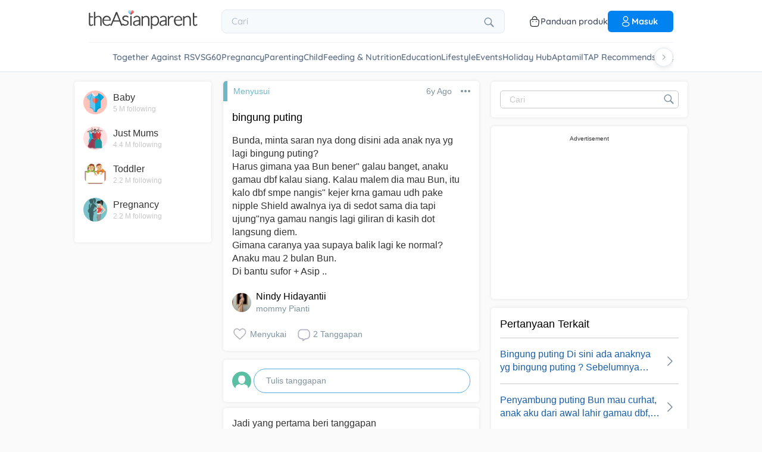

--- FILE ---
content_type: text/html; charset=utf-8
request_url: https://community.theasianparent.com/q/bunda_minta_saran_nya_dong_disini_ada_anak_nya_yg_lagi_bingung_puting_harus_gima/2420633?page=2
body_size: 48588
content:
<!doctype html><html lang="id"><head prefix="og: http://ogp.me/ns# fb: http://ogp.me/ns/fb# article: http://ogp.me/ns/article#"><meta charset="utf-8"><meta name="viewport" content="width=device-width,initial-scale=1,maximum-scale=1,user-scalable=no"><meta name="theme-color" content="#3498db"><meta name="google-site-verification" content="z4B1ury8xbKcAi-Zy5GmGmoaT71FAui-7NYphWwYeT8"/><meta name="msvalidate.01" content="B653A7E5F8C4620FFF1E9D5B078F34B6"/><link rel="preconnect" href="//static.cdntap.com"/><link rel="preconnect" href="//www.googletagmanager.com"/><link rel="preconnect" href="//www.facebook.com"/><link rel="manifest" href="/manifest.json"><link rel="shortcut icon" href="https://static.cdntap.com/tap-assets/favicon.ico"><title>bingung puting Bunda, minta saran nya dong disini ada anak n</title>
        <link rel='preconnect' href='//securepubads.g.doubleclick.net' />
        
        <link rel="canonical" href="https://community.theasianparent.com/q/bunda_minta_saran_nya_dong_disini_ada_anak_nya_yg_lagi_bingung_puting_harus_gima/2420633?page=2"/>
        <meta content="Bunda, minta saran nya dong disini ada anak nya yg lagi bingung puting?
Harus gimana yaa Bun bener" galau banget, anaku gamau dbf kalau sian" name="description" />
        <link rel="alternate" href="https://community.theasianparent.com/q/bunda_minta_saran_nya_dong_disini_ada_anak_nya_yg_lagi_bingung_puting_harus_gima/2420633?page=2" hreflang="id-ID" />
    
        <meta property="al:android:url" content="tap://app/q/bunda_minta_saran_nya_dong_disini_ada_anak_nya_yg_lagi_bingung_puting_harus_gima/2420633">
        <meta property="al:android:package" content="com.tickledmedia.ParentTown">
        <meta property="al:android:app_name" content="theAsianparent">
        <meta property="al:ios:url" content="tap://app/q/bunda_minta_saran_nya_dong_disini_ada_anak_nya_yg_lagi_bingung_puting_harus_gima/2420633" />
        <meta property="al:ios:app_store_id" content="1042523855" />
        <meta property="al:ios:app_name" content="theAsianparent" />
        <meta property="al:web:should_fallback" content="false" />
        <meta property="fb:app_id" content="1038004076364647" />
    <link rel="amphtml" href="https://community.theasianparent.com/q/bunda_minta_saran_nya_dong_disini_ada_anak_nya_yg_lagi_bingung_puting_harus_gima/2420633/amp?page=2">
        <!-- authorMetaInjector -->
        
        <meta property="fb:app_id" content="1038004076364647" /> 
        <meta property="og:type"   content="article" /> 
        <meta property="og:url"    content="https://community.theasianparent.com/q/bunda_minta_saran_nya_dong_disini_ada_anak_nya_yg_lagi_bingung_puting_harus_gima/2420633" /> 
        <meta property="og:title"  content="bingung puting Bunda, minta saran nya dong disini ada anak n" />
        <meta property="og:description"  content="Bunda, minta saran nya dong disini ada anak nya yg lagi bingung puting?
Harus gimana yaa Bun bener" galau banget, anaku gamau dbf kalau sian" />

        <meta name="twitter:card" content="summary" /><meta name="twitter:site" content="@theasianparent">
    <meta property="og:image"  content="https://s3-ap-southeast-1.amazonaws.com/parenttown-prod/assets/tap_c_logo_512x512.png" />
        <!-- SitelinksSearchboxStructuredData -->
        <!-- QnAStructuredDataInjector -->
        <!-- RecipeStructuredDataInjector -->
        <!-- FoodStructuredDataInjector -->
        
        <script>
            //needs to be before gtm script
            window.dataLayer = [{
                geoCountryCode: 'us',
                profileCountryCode: '',
                userId: ''
            }];
        </script>
        
            <!-- Google Tag Manager -->
                <script>(function(w,d,s,l,i){w[l]=w[l]||[];w[l].push({'gtm.start':
                new Date().getTime(),event:'gtm.js'});var f=d.getElementsByTagName(s)[0],
                j=d.createElement(s),dl=l!='dataLayer'?'&l='+l:'';j.async=true;j.src=
                'https://www.googletagmanager.com/gtm.js?id='+i+dl;f.parentNode.insertBefore(j,f);
                })(window,document,'script','dataLayer','GTM-5WRBCKL');</script>
            <!-- End Google Tag Manager -->
        
        <!-- webpush-head-src -->
        <!-- jwPlayerInjector -->
        <!-- preloadInjector -->
        <!-- FAQWebViewHead -->
        
    <script type="application/ld+json">
        {
            "@context": "https://schema.org",
            "@type": "BreadcrumbList",
            "itemListElement" : [{"@type":"ListItem","position":1,"item":{"@id":"https://community.theasianparent.com/feed","name":"Home"}},{"@type":"ListItem","position":2,"item":{"@id":"https://community.theasianparent.com/topic/menyusui","name":"Menyusui"}},{"@type":"ListItem","position":3,"item":{"@id":"https://community.theasianparent.com/q/bunda_minta_saran_nya_dong_disini_ada_anak_nya_yg_lagi_bingung_puting_harus_gima/2420633","name":"bunda_minta_saran_nya_dong_disini_ada_anak_nya_yg_lagi_bingung_puting_harus_gima"}}]
        }
    </script>
    
        <!-- metaNext -->
        <!-- metaPrev -->
    <meta name="apple-mobile-web-app-capable" content="yes"><link rel="apple-touch-icon" href="https://static.cdntap.com/parenttown-prod/assets/tap_c_logo_120x120.png"><link rel="apple-touch-icon" sizes="120x120" href="https://static.cdntap.com/parenttown-prod/assets/tap_c_logo_120x120.png"><link rel="apple-touch-icon" sizes="152x152" href="https://static.cdntap.com/parenttown-prod/assets/tap_c_logo_152x152.png"><script>var googletag=googletag||{};googletag.cmd=googletag.cmd||[]</script><link rel="preload" href="/static/css/main.e21702a7.chunk.css" as="style"><link href="/static/css/main.e21702a7.chunk.css" rel="stylesheet"></head><body class="postView-page"><noscript>You need to enable JavaScript to run this app.</noscript><div id="root"><div class="view-post"><div class="base-layout  false   using-header-v2"><header class="header-v2"><div class="header-container"><div class="top-bar-mobile"><div class="mobile-left-section"><button class="hamburger-btn" aria-label="Open menu"><svg class="icon hamburger-regular-dark-md " height="32px" version="1.1" viewBox="0 0 32 32" width="32px" xmlns="http://www.w3.org/2000/svg"><path fill="#333" d="M4,10h24c1.104,0,2-0.896,2-2s-0.896-2-2-2H4C2.896,6,2,6.896,2,8S2.896,10,4,10z M28,14H4c-1.104,0-2,0.896-2,2  s0.896,2,2,2h24c1.104,0,2-0.896,2-2S29.104,14,28,14z M28,22H4c-1.104,0-2,0.896-2,2s0.896,2,2,2h24c1.104,0,2-0.896,2-2  S29.104,22,28,22z"></path></svg> </button><a href="/" aria-label="Go to feed page" class="mobile-logo-link"><img src="https://static.cdntap.com/tap-assets-prod/wp-content/themes/tap-redesign/logos/TAP_Thickerlogo.png" alt="theAsianparent" class="tap-logo-mobile" loading="lazy"/></a></div><div class="mobile-right-section"><button class="mobile-icon-btn" aria-label="Open search"><svg class="icon search-regular-dark-md " height="32px" version="1.1" viewBox="0 0 32 32" width="32px" xmlns="http://www.w3.org/2000/svg"><g fill="none" fill-rule="evenodd" stroke="none" stroke-width="1"><g fill="#333"><path d="M19.4271164,21.4271164 C18.0372495,22.4174803 16.3366522,23 14.5,23 C9.80557939,23 6,19.1944206 6,14.5 C6,9.80557939 9.80557939,6 14.5,6 C19.1944206,6 23,9.80557939 23,14.5 C23,16.3366522 22.4174803,18.0372495 21.4271164,19.4271164 L27.0119176, 25.0119176 C27.5621186,25.5621186 27.5575313,26.4424687 27.0117185,26.9882815 L26.9882815,27.0117185 C26.4438648,27.5561352 25.5576204,27.5576204 25.0119176,27.0119176 L19.4271164,21.4271164 L19.4271164,21.4271164 Z M14.5,21 C18.0898511,21 21,18.0898511 21, 14.5 C21,10.9101489 18.0898511,8 14.5,8 C10.9101489,8 8,10.9101489 8,14.5 C8,18.0898511 10.9101489,21 14.5,21 L14.5,21 Z"></path></g></g></svg></button><a href="/products" class="mobile-icon-link"><svg width="20" height="20" viewBox="0 0 20 20" fill="none" xmlns="http://www.w3.org/2000/svg"><path d="M13.75 7.19165C13.4083 7.19165 13.125 6.90832 13.125 6.56665V5.41665C13.125 4.54165 12.75 3.69165 12.1 3.09998C11.4417 2.49998 10.5917 2.22498 9.69167 2.30832C8.19167 2.44998 6.875 3.98332 6.875 5.58332V6.39165C6.875 6.73332 6.59167 7.01665 6.25 7.01665C5.90833 7.01665 5.625 6.73332 5.625 6.39165V5.57498C5.625 3.33332 7.43333 1.26665 9.575 1.05832C10.825 0.941651 12.025 1.33332 12.9417 2.17498C13.85 2.99998 14.375 4.18332 14.375 5.41665V6.56665C14.375 6.90832 14.0917 7.19165 13.75 7.19165Z" fill="#292D32"></path><path d="M12.4998 18.9584H7.49985C3.64985 18.9584 2.93318 17.1667 2.74985 15.425L2.12485 10.4334C2.03318 9.53335 1.99985 8.24169 2.87485 7.27502C3.62485 6.44169 4.86652 6.04169 6.66652 6.04169H13.3332C15.1415 6.04169 16.3832 6.45002 17.1248 7.27502C17.9915 8.24169 17.9665 9.53335 17.8748 10.4167L17.2498 15.425C17.0665 17.1667 16.3498 18.9584 12.4998 18.9584ZM6.66652 7.29169C5.25818 7.29169 4.29152 7.56669 3.79985 8.11669C3.39152 8.56669 3.25818 9.25835 3.36652 10.2917L3.99152 15.2834C4.13318 16.6167 4.49985 17.7167 7.49985 17.7167H12.4998C15.4998 17.7167 15.8665 16.625 16.0082 15.3L16.6332 10.2917C16.7415 9.27502 16.6082 8.58335 16.1998 8.12502C15.7082 7.56669 14.7415 7.29169 13.3332 7.29169H6.66652Z" fill="#292D32"></path><path d="M12.85 10.9584C12.3833 10.9584 12.0083 10.5834 12.0083 10.125C12.0083 9.66669 12.3833 9.29169 12.8416 9.29169C13.3 9.29169 13.675 9.66669 13.675 10.125C13.675 10.5834 13.3083 10.9584 12.85 10.9584Z" fill="#292D32"></path><path d="M7.01647 10.9584C6.5498 10.9584 6.1748 10.5834 6.1748 10.125C6.1748 9.66669 6.5498 9.29169 7.00814 9.29169C7.46647 9.29169 7.84147 9.66669 7.84147 10.125C7.84147 10.5834 7.47481 10.9584 7.01647 10.9584Z" fill="#292D32"></path></svg></a></div></div><div class="top-bar-desktop"><div class="logo-section"><a href="/" aria-label="Go to feed page"><img src="https://static.cdntap.com/tap-assets-prod/wp-content/themes/tap-redesign/logos/TAP_Thickerlogo.png" alt="theAsianparent" class="tap-logo" loading="lazy"/></a></div><div class="search-section"><div class="header-search-bar"><div class="search-bar-container"><form class=""><input type="text" class="search-box" placeholder="Cari" title="query" name="query" value=""/><span class="pointer-click"><svg class="icon search-regular-gray-md " height="32px" version="1.1" viewBox="0 0 32 32" width="32px" xmlns="http://www.w3.org/2000/svg"><g fill="none" fill-rule="evenodd" stroke="none" stroke-width="1"><g fill="#7f929e"><path d="M19.4271164,21.4271164 C18.0372495,22.4174803 16.3366522,23 14.5,23 C9.80557939,23 6,19.1944206 6,14.5 C6,9.80557939 9.80557939,6 14.5,6 C19.1944206,6 23,9.80557939 23,14.5 C23,16.3366522 22.4174803,18.0372495 21.4271164,19.4271164 L27.0119176, 25.0119176 C27.5621186,25.5621186 27.5575313,26.4424687 27.0117185,26.9882815 L26.9882815,27.0117185 C26.4438648,27.5561352 25.5576204,27.5576204 25.0119176,27.0119176 L19.4271164,21.4271164 L19.4271164,21.4271164 Z M14.5,21 C18.0898511,21 21,18.0898511 21, 14.5 C21,10.9101489 18.0898511,8 14.5,8 C10.9101489,8 8,10.9101489 8,14.5 C8,18.0898511 10.9101489,21 14.5,21 L14.5,21 Z"></path></g></g></svg></span></form></div></div></div><div class="actions-section"><a href="https://us.theasianparent.com/products" class="action-link"><svg width="20" height="20" viewBox="0 0 20 20" fill="none" xmlns="http://www.w3.org/2000/svg"><path d="M13.75 7.19165C13.4083 7.19165 13.125 6.90832 13.125 6.56665V5.41665C13.125 4.54165 12.75 3.69165 12.1 3.09998C11.4417 2.49998 10.5917 2.22498 9.69167 2.30832C8.19167 2.44998 6.875 3.98332 6.875 5.58332V6.39165C6.875 6.73332 6.59167 7.01665 6.25 7.01665C5.90833 7.01665 5.625 6.73332 5.625 6.39165V5.57498C5.625 3.33332 7.43333 1.26665 9.575 1.05832C10.825 0.941651 12.025 1.33332 12.9417 2.17498C13.85 2.99998 14.375 4.18332 14.375 5.41665V6.56665C14.375 6.90832 14.0917 7.19165 13.75 7.19165Z" fill="#292D32"></path><path d="M12.4998 18.9584H7.49985C3.64985 18.9584 2.93318 17.1667 2.74985 15.425L2.12485 10.4334C2.03318 9.53335 1.99985 8.24169 2.87485 7.27502C3.62485 6.44169 4.86652 6.04169 6.66652 6.04169H13.3332C15.1415 6.04169 16.3832 6.45002 17.1248 7.27502C17.9915 8.24169 17.9665 9.53335 17.8748 10.4167L17.2498 15.425C17.0665 17.1667 16.3498 18.9584 12.4998 18.9584ZM6.66652 7.29169C5.25818 7.29169 4.29152 7.56669 3.79985 8.11669C3.39152 8.56669 3.25818 9.25835 3.36652 10.2917L3.99152 15.2834C4.13318 16.6167 4.49985 17.7167 7.49985 17.7167H12.4998C15.4998 17.7167 15.8665 16.625 16.0082 15.3L16.6332 10.2917C16.7415 9.27502 16.6082 8.58335 16.1998 8.12502C15.7082 7.56669 14.7415 7.29169 13.3332 7.29169H6.66652Z" fill="#292D32"></path><path d="M12.85 10.9584C12.3833 10.9584 12.0083 10.5834 12.0083 10.125C12.0083 9.66669 12.3833 9.29169 12.8416 9.29169C13.3 9.29169 13.675 9.66669 13.675 10.125C13.675 10.5834 13.3083 10.9584 12.85 10.9584Z" fill="#292D32"></path><path d="M7.01647 10.9584C6.5498 10.9584 6.1748 10.5834 6.1748 10.125C6.1748 9.66669 6.5498 9.29169 7.00814 9.29169C7.46647 9.29169 7.84147 9.66669 7.84147 10.125C7.84147 10.5834 7.47481 10.9584 7.01647 10.9584Z" fill="#292D32"></path></svg><span>Panduan produk</span></a><div class="login-wrapper"><div class="user-profile-button"><button class="btn btn-round not-desktop"><img src="https://static.cdntap.com/community-theasianparent/assets/user.png" loading="lazy" alt="login" width="20" height="18"/></button><button class="btn btn-primary signin-btn only-desktop"><svg width="20" height="20" viewBox="0 0 20 20" fill="none" xmlns="http://www.w3.org/2000/svg"><path d="M10.1331 9.68335C10.1081 9.68335 10.0915 9.68335 10.0665 9.68335C10.0248 9.67502 9.96647 9.67502 9.91647 9.68335C7.4998 9.60835 5.6748 7.70835 5.6748 5.36669C5.6748 2.98335 7.61647 1.04169 9.9998 1.04169C12.3831 1.04169 14.3248 2.98335 14.3248 5.36669C14.3165 7.70835 12.4831 9.60835 10.1581 9.68335C10.1498 9.68335 10.1415 9.68335 10.1331 9.68335ZM9.9998 2.29169C8.30814 2.29169 6.92481 3.67502 6.92481 5.36669C6.92481 7.03335 8.2248 8.37502 9.88314 8.43335C9.9248 8.42502 10.0415 8.42502 10.1498 8.43335C11.7831 8.35835 13.0665 7.01669 13.0748 5.36669C13.0748 3.67502 11.6915 2.29169 9.9998 2.29169Z" fill="white"></path><path d="M10.1413 18.7916C8.50801 18.7916 6.86634 18.375 5.62467 17.5416C4.46634 16.775 3.83301 15.725 3.83301 14.5833C3.83301 13.4416 4.46634 12.3833 5.62467 11.6083C8.12467 9.94998 12.1747 9.94998 14.658 11.6083C15.808 12.375 16.4497 13.425 16.4497 14.5666C16.4497 15.7083 15.8163 16.7666 14.658 17.5416C13.408 18.375 11.7747 18.7916 10.1413 18.7916ZM6.31634 12.6583C5.51634 13.1916 5.08301 13.875 5.08301 14.5916C5.08301 15.3 5.52467 15.9833 6.31634 16.5083C8.39134 17.9 11.8913 17.9 13.9663 16.5083C14.7663 15.975 15.1997 15.2916 15.1997 14.575C15.1997 13.8666 14.758 13.1833 13.9663 12.6583C11.8913 11.275 8.39134 11.275 6.31634 12.6583Z" fill="white"></path></svg>Masuk</button></div></div></div></div></div><div class=""></div><div class="only-mobile left-slide-panel"><span class="close "><svg class="icon cross-regular-dark-smd " enable-background="new 0 0 32 32" height="32px" version="1.1" viewBox="0 0 32 32" width="32px" xmlns="http://www.w3.org/2000/svg"><path fill="#333" d="M17.459,16.014l8.239-8.194c0.395-0.391,0.395-1.024,0-1.414c-0.394-0.391-1.034-0.391-1.428,0  l-8.232,8.187L7.73,6.284c-0.394-0.395-1.034-0.395-1.428,0c-0.394,0.396-0.394,1.037,0,1.432l8.302,8.303l-8.332,8.286  c-0.394,0.391-0.394,1.024,0,1.414c0.394, 0.391,1.034,0.391,1.428,0l8.325-8.279l8.275,8.276c0.394,0.395,1.034,0.395,1.428,0  c0.394-0.396,0.394-1.037,0-1.432L17.459,16.014z"></path><g></g><g></g><g></g><g></g><g></g><g></g></svg></span><div class="user-details"><div class="offline-profile-thumb"></div><div class="login-signup-style"><a href="/login">Masuk<!-- --> / <!-- -->Daftar</a></div></div><div class="sidebar-menu-wrap "><ul><li><ul class="user-details-header"><li>Artikel</li></ul></li><li class="divider"></li><li><ul class="user-details-header"><li>Komunitas</li></ul></li><li class="poll-link"><span class="icon-wrap"><svg class="icon sidebar-poll-icon-regular " width="256" height="256" x="0px" y="0px" version="1.1" viewBox="0 0 256 256" xmlns="http://www.w3.org/2000/svg"><circle fill="#906dfd" opacity="0.2" data-name="Ellipse 4 copy 2" cx="128" cy="128" r="126"></circle><path fill="#906dfd" d="M94.685,133.867H72a4.381,4.381,0,0,0-4.44,4.357v35.827A4.381,4.381,0,0,0,72,178.408H94.685a4.381,4.381,0,0,0,4.438-4.357V138.224C99.615,135.8,97.149,133.867,94.685,133.867Zm43.4-53.74H115.4a4.38,4.38,0,0,0-4.438,4.358v89.567a4.38,4.38,0,0,0,4.438,4.357h22.686a4.382,4.382,0,0,0,4.44-4.357V84.968C142.523,82.548,140.549,80.127,138.083,80.127Zm43.4,31.469H158.8a4.379,4.379,0,0,0-4.438,4.358v58.1a4.38,4.38,0,0,0,4.438,4.357h22.685a4.379,4.379,0,0,0,4.438-4.357v-58.1A4.379,4.379,0,0,0,181.482,111.6Z"></path></svg></span><span><a href="/feed/poll?lng=id">Jajak</a></span></li><li class="photo-link"><span class="icon-wrap"><svg class="icon sidebar-photo-icon-regular " width="256" height="256" x="0px" y="0px" version="1.1" viewBox="0 0 256 256" xmlns="http://www.w3.org/2000/svg"><circle fill="#4761c2" opacity="0.2" cx="128" cy="128" r="127.5"></circle><g><path fill="#4761c2" d="M182.01,79.13H73.99c-3.79,0-6.86,3.07-6.86,6.86v84.02c0,3.79,3.07,6.86,6.86,6.86h108.03 c3.79,0,6.86-3.07,6.86-6.86V85.99C188.87,82.2,185.8,79.13,182.01,79.13z M175.15,92.85v61.85l-15.69-19.05 c-0.58-0.7-1.6-0.82-2.34-0.29l-18.25,13.32l-31.34-30.48c-0.36-0.36-0.87-0.5-1.36-0.48c-0.5,0.05-0.96,0.32-1.24,0.73 l-24.1,34.48V92.85H175.15z M134,118.57c0-6.15,5-11.15,11.15-11.15c6.15,0,11.15,5,11.15,11.15s-5,11.15-11.15,11.15 C139,129.71,134,124.71,134,118.57z"></path></g></svg></span><span><a href="/booth?lng=id">Album</a></span></li><li class="food-link"><span class="icon-wrap"><svg class="icon food-icon " width="30px" height="30px" viewBox="0 0 26 26"><g stroke="none" stroke-width="1" fill="none" fill-rule="evenodd"><rect x="0" y="0" width="26" height="26"></rect><g transform="translate(4.000000, 2.000000)" fill="#494E5F" stroke="#494E5F" stroke-width="0.5"><path d="M8.69423958,6.71698958 C8.42433854,6.65792188 8.16251563,6.56213021 7.91810937,6.43167708 C7.14513021,6.01900521 6.27635938,5.80078125 5.405125,5.80078125 C4.93825521,5.80078125 4.47052604,5.86277083 4.01465625,5.98474479 C2.54569792,6.37839583 1.30963021,7.38254688 0.623505208,8.73967187 C-0.0626770833,10.0969688 -0.138760417,11.6877292 0.415135417,13.104151 L2.73922917,19.0481615 C3.08435417,19.9303385 3.68121875,20.676276 4.46536979,21.2050781 C5.23657292,21.7251719 6.13398958,22 7.06096875,22 C7.46561979,22 7.87021354,21.9464896 8.26340625,21.8411302 C8.64027083,21.7401823 9.00040625,21.5931146 9.33854167,21.4026771 C9.67667708,21.5931146 10.0365833,21.7401823 10.4136771,21.8411302 C10.8066406,21.9464896 11.2112917,22 11.6161146,22 L11.6165729,22 C12.5430938,22 13.4405104,21.7251719 14.2117135,21.2050781 C14.9956354,20.6764479 15.5925,19.9305677 15.937625,19.0481615 L18.2619479,13.1039219 C18.8156146,11.6877292 18.7397604,10.0967396 18.0535781,8.73967187 C17.367224,7.38254688 16.1311563,6.37839583 14.6621979,5.98474479 C14.2065573,5.86277083 13.738599,5.80078125 13.2717292,5.80078125 C12.400724,5.80078125 11.531724,6.01900521 10.7587448,6.43167708 C10.5145677,6.56213021 10.2527448,6.65792188 9.98261458,6.71698958 L9.98261458,4.68451042 L11.0778594,4.68451042 C12.4886667,4.68451042 13.6365625,3.53661458 13.6365625,2.12580729 L13.6365625,0 L11.2528854,0 C10.3019583,0 9.47122917,0.521640625 9.03036979,1.29353125 C8.33146875,0.50084375 7.30892708,0 6.17163021,0 L6.17163021,1.288375 C7.56272917,1.288375 8.69423958,2.42011458 8.69423958,3.81104167 L8.69423958,6.71698958 Z M9.98261458,2.55841667 C9.98261458,1.85819792 10.5524375,1.288375 11.2528854,1.288375 L12.3481302,1.288375 L12.3481302,2.12580729 C12.3481302,2.8263125 11.7783646,3.39607812 11.0778594,3.39607812 L9.98261458,3.39607812 L9.98261458,2.55841667 Z M17.061974,12.6348177 L14.7375938,18.5788281 C14.4883177,19.2164271 14.0574844,19.7550833 13.4912708,20.136875 C12.9338229,20.5128802 12.2855104,20.711625 11.6165729,20.711625 C11.6163438,20.711625 11.6163438,20.711625 11.6161146,20.711625 C11.3240417,20.711625 11.0315677,20.6728958 10.7471146,20.5965833 C10.3738021,20.4965521 10.0235781,20.3340729 9.70555208,20.1136146 L9.33854167,19.8594115 L8.97153125,20.1136146 C8.65373438,20.3340729 8.30328125,20.4965521 7.92996875,20.5965833 C7.64551563,20.6728958 7.35304167,20.711625 7.06096875,20.711625 C6.39180208,20.711625 5.74348958,20.5128802 5.1858125,20.136875 C4.61959896,19.7550833 4.18876563,19.2161979 3.93948958,18.5788281 L1.61510938,12.6348177 C1.19464583,11.5592812 1.25233854,10.3514583 1.77334896,9.32106771 C2.29435938,8.29050521 3.23296875,7.52823958 4.34832292,7.22929167 C4.69545313,7.13636458 5.0510625,7.08915625 5.405125,7.08915625 C6.06529688,7.08915625 6.72438021,7.25478646 7.31139063,7.56811458 C7.93289063,7.90000521 8.63379688,8.07543229 9.33854167,8.07543229 C10.0432865,8.07543229 10.7441927,7.90000521 11.3656927,7.56811458 C11.9527031,7.25478646 12.6117865,7.08915625 13.2719583,7.08915625 C13.62625,7.08915625 13.9818594,7.13636458 14.3289323,7.22929167 C15.4441146,7.52823958 16.382724,8.29050521 16.9037344,9.32106771 C17.4247448,10.3514583 17.4824375,11.5592812 17.061974,12.6348177 Z"></path></g></g></svg></span><span><a href="/food?lng=id">Makanan</a></span></li><li class="recipes-link"><span class="icon-wrap"><svg class="icon recipes-icon " width="24px" height="24px" viewBox="0 0 24 24"><g stroke="none" stroke-width="1" fill="none" fill-rule="evenodd"><g transform="translate(-1.000000, 0.000000)" fill="#494E5F" stroke="#484E61" stroke-width="0.5"><g transform="translate(2.000000, 1.000000)"><g transform="translate(0.000000, 9.775623)"><path d="M17.179867,0.618925208 C16.1124709,1.30122992 15.5251745,2.5307313 15.6658283,3.79003324 L11.0304709,6.76119114 L6.39438227,3.79173961 C6.53814404,2.53195014 5.94944598,1.30074238 4.87869806,0.621545706 C4.18213296,0.141385042 3.33516343,-0.0697783934 2.49483657,0.0271191136 C1.6921108,0.10567313 0.966232687,0.538238227 0.515141274,1.20670914 C0.0642936288,1.87536288 -0.0649639889,2.71026593 0.162592798,3.48392244 C0.387772853,4.29901939 0.901268698,5.00484765 1.60734072,5.47026039 C2.63884211,6.20966759 4.00265928,6.2938892 5.11746814,5.68684765 L8.71590028,8.24165097 L5.29145706,10.4375069 C4.96462604,10.6453186 4.73560665,10.9766593 4.65705263,11.356144 C4.57825485,11.7353241 4.6565651,12.1305319 4.8739446,12.4511468 C5.09053186,12.7710914 5.42693075,12.9903601 5.80708587,13.0591634 C6.187241,13.1279668 6.57934072,13.0405762 6.89428809,12.8167978 L11.0304709,9.88354571 L15.1666537,12.8189917 C15.4820886,13.0496565 15.8779668,13.1419834 16.2628753,13.0746427 C16.6478449,13.0073019 16.9887535,12.786144 17.2070471,12.4621163 C17.4253407,12.1379058 17.5021884,11.7389197 17.4200997,11.3568144 C17.3377064,10.9747701 17.103446,10.6426981 16.7711302,10.4372632 L13.3429086,8.24335734 L16.9437175,5.68733518 C18.0585263,6.29437673 19.4220997,6.21058172 20.4540886,5.47117452 C21.9569141,4.45685873 22.4475568,2.54310249 21.5469584,1.20481994 C20.6464211,-0.133523546 18.6860443,-0.395146814 17.179867,0.618925208 Z M6.47080332,12.2219446 C6.1458615,12.4407258 5.70592244,12.3602216 5.47903601,12.0407645 C5.37263158,11.8836565 5.33429917,11.6898615 5.37287535,11.5039889 C5.41145152,11.3178116 5.52382825,11.1554626 5.68422715,11.0535679 L9.3585928,8.69731302 L10.3967978,9.43385596 L6.47080332,12.2219446 Z M16.6870914,11.5041717 C16.7456565,11.7879778 16.6247479,12.0788532 16.3821385,12.2374238 C16.1393463,12.3961773 15.8243989,12.390205 15.5880055,12.222615 L5.33551801,4.94603878 C5.20717452,4.85535734 5.03531856,4.85651524 4.90843767,4.94914681 C4.0211856,5.52809418 2.86761773,5.4940277 2.01607756,4.8638892 C1.45663158,4.49683657 1.04935734,3.93958449 0.869396122,3.29512465 C0.695102493,2.72525762 0.787734072,2.106759 1.12120776,1.61282548 C1.45498615,1.11883102 1.99395568,0.80199446 2.58789474,0.750559557 C3.25277008,0.676088643 3.92191136,0.844836565 4.47185042,1.22596676 C5.37433795,1.77992798 5.83731302,2.83690305 5.63236565,3.87602216 C5.59378947,4.02837673 5.65710803,4.18853186 5.78971745,4.27330194 L16.3767147,11.0533241 C16.5371136,11.1552188 16.6492465,11.3178116 16.6870914,11.5041717 Z M20.0436454,4.86321884 C19.1919224,5.49311357 18.0382936,5.52687535 17.1511025,4.94774515 C17.0242216,4.85486981 16.8523047,4.85371191 16.7240222,4.94463712 L12.6787645,7.81652078 L11.7091801,7.19491413 L16.2702493,4.26970637 C16.4023712,4.18499723 16.4657507,4.0252687 16.4274183,3.87291413 C16.2267368,2.83403878 16.6892244,1.77919668 17.5895789,1.22310249 C18.7596011,0.434454294 20.2638892,0.608443213 20.9399169,1.60996122 C21.6160055,2.61147922 21.2134848,4.0745097 20.0436454,4.86321884 Z"></path></g><g transform="translate(2.132964, 0.000000)"><path d="M12.9122936,12.5052022 L13.9533019,7.3006482 C15.7120222,7.14756233 17.0365928,5.63425485 16.9554183,3.87078116 C16.8742438,2.1074903 15.4161496,0.722038781 13.6509695,0.731301939 C12.9115623,0.72868144 12.1933629,0.978177285 11.6151468,1.43877562 C11.0033518,0.538725762 9.98562327,0 8.89750693,0 C7.80939058,0 6.79166205,0.538725762 6.17986704,1.43877562 C5.60165097,0.978177285 4.88345152,0.72868144 4.14404432,0.731301939 C2.3853241,0.731058172 0.937224377,2.11395014 0.856293629,3.87078116 C0.775606648,5.62761219 2.09036565,7.13756787 3.84171191,7.2991856 L4.88272022,12.5052022 L5.59927424,12.361928 L5.39457064,11.3351801 L12.4004432,11.3351801 L12.1957396,12.3590637 L12.9122936,12.5052022 Z M11.1473573,10.6038781 L11.4534681,8.46189474 L10.7293573,8.35804986 L10.4086814,10.6038781 L9.26315789,10.6038781 L9.26315789,6.58171745 L8.53185596,6.58171745 L8.53185596,10.6038781 L7.38633241,10.6038781 L7.06565651,8.35804986 L6.34154571,8.46189474 L6.64765651,10.6038781 L5.24837119,10.6038781 L4.50232133,6.87429917 C4.46758449,6.70408864 4.31785042,6.58171745 4.14404432,6.58171745 C2.73049861,6.58171745 1.58448753,5.43570637 1.58448753,4.02216066 C1.58448753,2.60861496 2.73049861,1.46260388 4.14404432,1.46260388 C4.84847091,1.46071468 5.52187812,1.75232133 6.00252632,2.26697507 C6.08516343,2.35436565 6.20509695,2.39556233 6.32393352,2.37721884 C6.44246537,2.35887535 6.54484765,2.28367313 6.59719668,2.17556233 C7.02354571,1.29288089 7.91719668,0.732033241 8.89750693,0.732033241 C9.87781717,0.732033241 10.7714681,1.29288089 11.1978172,2.17556233 C11.2501662,2.28367313 11.3525485,2.35887535 11.4710803,2.37721884 C11.5899169,2.39556233 11.7098504,2.35436565 11.7924875,2.26697507 C12.2731357,1.75232133 12.9465429,1.46071468 13.6509695,1.46260388 C15.0645152,1.46260388 16.2105263,2.60861496 16.2105263,4.02216066 C16.2105263,5.43570637 15.0645152,6.58171745 13.6509695,6.58171745 C13.4771634,6.58171745 13.3274294,6.70408864 13.2926925,6.87429917 L12.5466427,10.6038781 L11.1473573,10.6038781 Z"></path></g></g></g></g></svg></span><span><a href="/recipes?lng=id">Resep</a></span></li><li class="topics-link"><span class="icon-wrap"><svg class="icon sidebar-topics-icon-regular " width="256" height="256" x="0px" y="0px" version="1.1" viewBox="0 0 256 256" xmlns="http://www.w3.org/2000/svg"><circle data-name="Ellipse 4 copy 2" fill="#63d9ff" opacity="0.2" cx="128" cy="128" r="126"></circle><path data-name="Forma 1" fill="#63d9ff" d="M126.211,68.994a59.011,59.011,0,1,0,59.8,58.212A59.016,59.016,0,0,0,126.211,68.994Zm-0.174,94.926-0.326,0a8.59,8.59,0,0,1,.2-17.178l0.291,0c5.158,0.152,8.657,3.813,8.512,8.9A8.28,8.28,0,0,1,126.037,163.92Zm21.11-41.9c-1.18,1.677-3.776,3.759-7.046,6.306l-3.6,2.487a9.776,9.776,0,0,0-3.617,4.405,9.131,9.131,0,0,0-.558,3.695l0,0.578H118.571l0.04-1.164c0.168-4.781.286-7.595,2.268-9.92,3.109-3.65,9.969-8.067,10.26-8.255a10.822,10.822,0,0,0,2.428-2.483c1.443-1.99,2.082-3.557,2.082-5.1a9.932,9.932,0,0,0-1.887-5.87c-1.205-1.7-3.492-2.557-6.8-2.557-3.282,0-5.53,1.042-6.874,3.179A12.766,12.766,0,0,0,118,114.191v0.587H103.826l0.026-.613c0.365-8.682,3.465-14.935,9.208-18.584a24.249,24.249,0,0,1,13.337-3.5c6.859,0,12.648,1.666,17.206,4.953,4.619,3.331,6.961,8.318,6.961,14.825A16.96,16.96,0,0,1,147.147,122.023Z"></path></svg></span><span><a href="/topics?lng=id">Topik</a></span></li><li class="articles-link"><span class="icon-wrap"><svg class="icon sidebar-articles-icon-regular " width="256" height="256" x="0px" y="0px" version="1.1" viewBox="0 0 256 256" xmlns="http://www.w3.org/2000/svg"><circle fill="#FF5E57" opacity="0.2" cx="128" cy="128" r="127.5"></circle><path fill="#FF5E57" d="M82.08,72.03h82.25v-7.44H74.64V176.6h7.44V72.03z"></path><path fill="#FF5E57" d="M164.33,79.47L164.33,79.47l-74.81-0.01v97.14h0.01v14.88h62.41V164.2h27.28V79.47H164.33z M119.28,94.35h30.16 v7.44h-30.16V94.35z M164.33,146.43H104.4V139h59.93V146.43z M164.33,131.55H104.4v-7.44h59.93V131.55z M164.33,116.67H104.4v-7.44 h59.93V116.67z"></path><path fill="#FF5E57" d="M159.37,171.64v15.18l15.19-15.18H159.37z"></path></svg></span><span><a href="https://id.theasianparent.com/articles">Baca artikel</a></span></li><li class="divider"></li><li><ul class="user-details-header"><li>Panduan</li></ul></li><li class="pregnancy-tracker-link"><span class="icon-wrap"><svg class="icon sidebar-pregnancy-tracker-icon-regular " width="256" height="256" x="0px" y="0px" version="1.1" viewBox="0 0 256 256" xmlns="http://www.w3.org/2000/svg"><circle fill="#F03D71" opacity="0.2" cx="128" cy="128" r="126"></circle><path fill="#F03D71" d="M128,202c-3.38-0.76-6.75-1.62-10.15-2.25c-7.72-1.44-12.7-5.99-14.24-13.55c-1.76-8.61-3.74-17.34-3.99-26.06 c-0.43-14.96,0.1-29.97,0.84-44.93c0.46-9.27,7.9-16.61,15.4-15.81c2.78,0.3,5.62,1.83,8.02,3.43c4.27,2.84,8.07,6.39,12.34,9.24 c8.89,5.93,9.98,9.25,5.66,20.41c2.8,1.24,5.65,2.45,8.47,3.75c15.9,7.33,26.03,18.81,26.54,37.13c0.06,1.98-0.42,3.98-0.39,5.97 c0.06,5.29-5.98,5.56-7.69,9.47c-0.69,1.58-2.4,2.71-4.1,4.53c-4.24-3.99-8.58-8-12.84-12.1c-3.72-3.58-6.98-7.76-11.1-10.79 c-8.62-6.37-11.08-15.03-11.55-25.14c-0.44-9.45-1.64-18.89-2.89-28.28c-0.91-6.87-6.26-10.82-13.02-10.31 c-5.9,0.44-10.36,5.35-10.63,11.85c-0.09,2.15-0.31,4.46,0.3,6.46c4.11,13.52,8.05,27.11,12.89,40.37 c1.55,4.26,5.09,8.26,8.67,11.23c9.72,8.06,19.95,15.51,30.26,23.41c-2.85,0.73-5.32,1.36-7.78,1.99C140.67,202,134.33,202,128,202z "></path><path fill="#F03D71" d="M95,55c2.58,1.47,5.03,3.34,7.8,4.25c1.52,0.5,3.7-0.31,5.36-1.04c9.92-4.32,21.07,0.01,24.83,9.77 c3.89,10.1-1.07,20.95-11.32,24.04c-7.02,2.12-13.58,0.86-18.81-4.63c-5.22-5.48-5.95-12.03-3.91-19.05 c0.4-1.39,1.06-2.71,1.84-4.65c-4.89,1.76-9.29,4.71-13.53,4.49c-4.13-0.21-8.1-3.64-13-6.08C80.83,59.32,85.92,57.16,91,55 C92.33,55,93.67,55,95,55z"></path></svg></span><span><a href="/tracker/pregnancy?lng=id">Pemantau Kehamilan</a></span></li><li class="baby-tracker-link"><span class="icon-wrap"><svg class="icon sidebar-baby-tracker-icon-regular " width="256" height="256" x="0px" y="0px" version="1.1" viewBox="0 0 256 256" xmlns="http://www.w3.org/2000/svg"><circle fill="#16d1c0" opacity="0.2" data-name="Ellipse 4 copy 2" cx="128" cy="128" r="126"></circle><path fill="#16d1c0" d="M181.2,102.324c-11.576-13.182-39.132-12.263-41.007-1.638-1.551,8.852,7.859,13.8,12.362,18.395,5.207,5.306,6.091,13.881,1.8,19.729-1.793,2.427-12.476,13.1-9.3,23.63,1.617,5.344,5.248,7.739,10,8.712,15.808,3.244,17.474-9.128,17.638-14.621a37.909,37.909,0,0,1,3.074-14.885C181.056,129.807,189.054,111.267,181.2,102.324ZM141.228,66.767c3.573-.567,7.22,3.6,8.146,9.3s-1.212,10.783-4.782,11.35-7.22-3.6-8.149-9.3S137.658,67.332,141.228,66.767Zm20.888,10.779c0.217,3.991-1.625,7.333-4.122,7.468s-4.707-3-4.929-6.986,1.63-7.333,4.127-7.469S161.9,73.553,162.116,77.546Zm10.5,2.878c0.18,3.239-1.326,5.956-3.356,6.063s-3.815-2.428-3.995-5.671,1.317-5.954,3.348-6.067S172.435,77.18,172.615,80.424Zm6.468,4.791c-0.173,2.393-1.531,4.251-3.03,4.145s-2.578-2.132-2.406-4.526,1.526-4.251,3.028-4.144S179.254,82.819,179.083,85.214Zm4.584,5.648c-0.131,1.91-1.22,3.391-2.415,3.311s-2.059-1.7-1.924-3.615,1.224-3.393,2.423-3.31S183.806,88.956,183.667,90.863ZM115.5,117.231c-1.875-10.625-29.429-11.54-41,1.638-7.851,8.943.143,27.483,5.428,39.322a37.947,37.947,0,0,1,3.076,14.876c0.163,5.493,1.836,17.869,17.638,14.63,4.755-.973,8.387-3.364,10-8.712,3.176-10.535-7.5-21.2-9.294-23.63-4.3-5.849-3.412-14.42,1.8-19.732C107.645,131.035,117.057,126.083,115.5,117.231Zm-9.186-24.617c0.932-5.7,4.579-9.865,8.146-9.3s5.708,5.646,4.781,11.349-4.576,9.866-8.144,9.3S105.393,98.317,106.318,92.614Zm-3.676,1.955c-0.216,3.991-2.425,7.119-4.924,6.982s-4.351-3.478-4.128-7.471,2.425-7.118,4.924-6.98S102.866,90.582,102.642,94.569Zm-12.2,2.8c-0.18,3.241-1.967,5.778-3.995,5.669s-3.526-2.823-3.344-6.063,1.965-5.783,3.993-5.675S90.614,94.127,90.438,97.366Zm-8.383,4.01c0.172,2.4-.907,4.422-2.4,4.527s-2.855-1.755-3.027-4.149,0.907-4.422,2.4-4.525S81.884,98.982,82.055,101.376Zm-5.694,5.735c0.139,1.91-.721,3.532-1.92,3.615s-2.276-1.4-2.413-3.31,0.72-3.533,1.916-3.615S76.225,105.2,76.362,107.111Z"></path></svg></span><span><a href="/tracker/baby?lng=id">Pemantau Perkembangan Bayi</a></span></li><li class="divider"></li><li><ul class="user-details-header"><li>Hadiah</li></ul></li><li class="rewards-link"><span class="icon-wrap"><img src="https://parenttown-prod.s3-ap-southeast-1.amazonaws.com/assets/tools/Reward.png" alt="Hadiah" width="30" height="30" loading="lazy"/></span><span><a href="/rewards?lng=id">Hadiah</a></span></li><li class="contests-link"><span class="icon-wrap"><svg class="icon sidebar-contests-icon-regular " width="256" height="256" x="0px" y="0px" version="1.1" viewBox="0 0 256 256" xmlns="http://www.w3.org/2000/svg"><circle data-name="Ellipse 4 copy 2" fill="#0296d8" opacity="0.2" cx="128" cy="128" r="126"></circle><path fill="#0296d8" d="M179,91.43h-8.706a13.9,13.9,0,0,0,2.122-6.026,15.483,15.483,0,0,0-25.789-13.158l-10.993,9.98a11.669,11.669,0,0,0-17.28.012l-11.007-9.994A15.484,15.484,0,0,0,81.559,85.408a13.886,13.886,0,0,0,2.122,6.022H75a7.807,7.807,0,0,0-7.8,7.814v11.721a3.9,3.9,0,0,0,3.9,3.907H182.9a3.9,3.9,0,0,0,3.9-3.907V99.243A7.807,7.807,0,0,0,179,91.43Zm-63.7-1.3v1.3H96.953a7.693,7.693,0,0,1-3.239-14.669,7.5,7.5,0,0,1,8.4,1.274L115.3,90.012C115.3,90.051,115.3,90.089,115.3,90.127Zm49.377-5.761a7.905,7.905,0,0,1-8.016,7.064H138.7v-1.3c0-.046,0-0.092,0-0.138L151.683,78.2a7.79,7.79,0,0,1,7.378-1.889A7.6,7.6,0,0,1,164.677,84.367ZM75,122.685v57.3a7.807,7.807,0,0,0,7.8,7.814h36.4V122.685H75Zm59.8,0V187.8h36.4a7.806,7.806,0,0,0,7.8-7.814v-57.3H134.8Z"></path></svg></span><span><a href="/contests?lng=id">Kontes</a></span></li><li class="vip-link"><span class="icon-wrap"><img src="https://static.cdntap.com/tap-assets/SubCategory/news.png" alt="VIP Parents" width="30" height="30" loading="lazy"/></span><span><a href="https://www.parents.vip/">VIP Parents</a></span></li><li class="divider"></li><li><ul class="user-details-header"><li>Lebih banyak</li></ul></li><li class="feedback-link"><span class="icon-wrap"><svg class="icon sidebar-feedback-icon-regular " width="256" height="256" x="0px" y="0px" version="1.1" viewBox="0 0 256 256" xmlns="http://www.w3.org/2000/svg"><circle data-name="Ellipse 4 copy 2" fill="#f88050" opacity="0.2" cx="128" cy="128" r="126"></circle><path data-name="Forma 1" fill="#f88050" d="M168.639,129.27l11.4-7.613a3.017,3.017,0,0,0,.309-4.8l-11.711-10.17V129.27ZM123.4,74.516l-6.431,5.591h21.067l-6.431-5.591A6.278,6.278,0,0,0,123.4,74.516ZM74.981,121.657l11.4,7.613V106.687l-11.711,10.17A3.007,3.007,0,0,0,74.981,121.657Zm74.447,25.592,30.326,28.8a3.109,3.109,0,0,0,5.256-2.192V129.245a3.1,3.1,0,0,0-4.834-2.521Zm-74.173,28.8,30.325-28.8L74.832,126.724A3.1,3.1,0,0,0,70,129.245v44.608A3.109,3.109,0,0,0,75.255,176.045Zm101.116,2.716L145.76,149.7l-13.559,9.05a8.449,8.449,0,0,1-9.394,0l-13.559-9.05L78.636,178.761A3.042,3.042,0,0,0,80.793,184h93.434A3.041,3.041,0,0,0,176.371,178.761Zm-63.615-95H96.286a6.147,6.147,0,0,0-6.2,6.091v41.9h0l33.673,22.961a6.274,6.274,0,0,0,7.462,0L164.9,131.755v-41.9a6.148,6.148,0,0,0-6.2-6.091H112.756Zm-6.073,41.379a1.84,1.84,0,0,1,1.859-1.827h37.923a1.827,1.827,0,1,1,0,3.653H108.542A1.841,1.841,0,0,1,106.683,125.141Zm39.782-18.577a1.828,1.828,0,1,1,0,3.655H108.542a1.828,1.828,0,1,1,0-3.655h37.923Z"></path></svg></span><span><a href="/contact?lng=id">Saran</a></span></li></ul><div class="download-app-section" style="padding-top:20px"><p><a href="/privacy?lng=id">Kebijakan Privasi</a><a href="/community-guideline?lng=id">Pedoman Komunitas</a><a href="/sitemap?lng=id">Peta situs</a></p><p><span>Unduh aplikasi gratis kami</span></p><div class="clear-fix"></div><div class="social-app-wrap"><div class="google-play-btn"><a href="https://community.theasianparent.com/app/download?mt=8&amp;lng=id" aria-label="Download theAsianparent app from google play store"><img src="https://static.cdntap.com/html-edm/2018/sep/tap-welcome/icon-android.svg" alt="google play store" loading="lazy" width="125" height="36"/></a></div><div class="play-store-btn"><a href="https://community.theasianparent.com/app/download?lng=id" aria-label="Download theAsianparent app from app store"><img src="https://static.cdntap.com/html-edm/2018/sep/tap-welcome/icon-ios.svg" alt="app store" loading="lazy" width="125" height="36"/></a></div></div></div></div></div></header><main><div class="notifications-wrapper"></div><div id="startMainContentSection"></div><div class="main-content"><aside class="left-panel"><div class="ak-react-sticky-panel"><span class="arsp-top"></span><div class="arsp-body"><div class="left-panel-main"><div class="shadow-card feed-switcher"><div class="trending-topics-list"><div class="trending-topics"><a href="/topic/general-baby-talk?lng=id"><img src="https://groups-tap.s3.amazonaws.com/avatar_1463741546.jpg" alt="Baby" loading="lazy"/><span><b>Baby</b><label>5 M following</label></span></a></div><div class="trending-topics"><a href="/topic/general-mum-talk?lng=id"><img src="https://groups-tap.s3.amazonaws.com/avatar_1463741485.jpg" alt="Just Mums" loading="lazy"/><span><b>Just Mums</b><label>4.4 M following</label></span></a></div><div class="trending-topics"><a href="/topic/general-toddler-talk?lng=id"><img src="https://groups-tap.s3.amazonaws.com/avatar_1464002267.jpg" alt="Toddler" loading="lazy"/><span><b>Toddler</b><label>2.2 M following</label></span></a></div><div class="trending-topics"><a href="/topic/general-pregnancy-talk?lng=id"><img src="https://groups-tap.s3.amazonaws.com/1436799445.png" alt="Pregnancy" loading="lazy"/><span><b>Pregnancy</b><label>2.2 M following</label></span></a></div></div></div></div></div><span class="arsp-bottom"></span></div></aside><div class="center-panel"><div class="compose-wrap"><div></div></div><div><div class="question-elem-containers detail-design"><div class="main-elem-section"><div class="card-template"><div class="card-template-top"><aside class="left"><div class="topic-link"><div style="background:#6eb7c7"></div><a style="color:#6eb7c7" href="/topic/menyusui?lng=id">Menyusui</a></div></aside><aside class="right"><div class="last-seen">6y ago</div><div class="action-link"><span class="pointer-click"><svg class="icon dot-more-regular-gray-sm not-mobile" height="16" width="16" enable-background="new 0 0 16 16" version="1.1" viewBox="0 0 16 16" x="0px" y="0px" xml:space="preserve" xmlns="http://www.w3.org/2000/svg"><circle fill="#7f929e" cx="2" cy="8" r="2"></circle><circle fill="#7f929e" cx="8" cy="8" r="2"></circle><circle fill="#7f929e" cx="14" cy="8" r="2"></circle></svg><svg class="icon dot-more-vertical-regular-gray-sm only-mobile" height="16" width="16" enable-background="new 0 0 16 16" version="1.1" viewBox="0 0 16 16" xml:space="preserve" xmlns="http://www.w3.org/2000/svg"><circle fill="#7f929e" cx="8" cy="2" r="2"></circle><circle fill="#7f929e" cx="8" cy="8" r="2"></circle><circle fill="#7f929e" cx="8" cy="14" r="2"></circle></svg></span><div class="tooltip-card"><ul><li class="pointer-click">Share</li></ul></div></div></aside></div><section class="post-section"><div class="post-section-body"><div class="child-card-components"><div class="question-elements question-card"><h1 class="page-title">bingung puting</h1><div class="text-desc"><p>Bunda, minta saran nya dong disini ada anak nya yg lagi bingung puting?
Harus gimana yaa Bun bener" galau banget, anaku gamau dbf kalau siang. Kalau malem dia mau Bun, itu kalo dbf smpe nangis" kejer krna gamau udh pake nipple Shield awalnya iya di sedot sama dia tapi ujung"nya gamau nangis lagi giliran di kasih dot langsung diem.
Gimana caranya yaa supaya balik lagi ke normal? Anaku mau 2 bulan Bun.
Di bantu sufor + Asip ..</p></div></div></div><div class="author-link"><a href="https://community.theasianparent.com/user/nindy_hidayantii" class="author-wrap"><div class="profile-img-wrap"><img class="profile-thumb small" src="https://static.cdntap.com/parenttown-prod/profile_15781519098804.jpg?quality=90&amp;height=150&amp;width=150&amp;crop_gravity=center" alt="Nindy Hidayantii profile icon" loading="lazy"/></div><div class="author-name"><div>Nindy Hidayantii</div><p><span>mommy Pianti</span></p></div></a></div><div class="notifications-wrapper"></div><div class="response-bar"><aside class="left"><p class="pointer-click"><span class="response-sprite heart-gray-icon"></span><span>Menyukai</span></p><p class="pointer-click"><span class="response-sprite comment-icon"></span><span class="count">2<!-- --> </span><span>Tanggapan</span></p></aside><aside class="right"></aside></div></div></section></div></div><div class="only-mobile ad-wrap shadow-card"><div class="adcore-height-250"><div id="div-gpt-ad-1396928089737-0" class="adcore-inner-wrap us DFPAd300x250 showAddText "></div></div></div><div class="reply-list-wrap"><div class="shadow-card"><div class="post-reply"><div><img class="profile-thumb small" src="https://static.cdntap.com/parenttown-prod/profile_15637872962857.jpg" alt="undefined profile icon" loading="lazy"/></div><div class="reply-input-text"><span>Tulis tanggapan</span></div></div></div></div><div class="shadow-card no-result-text">Jadi yang pertama beri tanggapan</div><div class="notifications-wrapper"></div></div><div class="only-mobile ad-wrap"></div><div class="only-mobile"><div class="shadow-card related-article-posts"><div class="header-wrap"><div>Pertanyaan Terkait</div></div><ul><li><div class="related-post-title"><a href="/q/di_sini_ada_anaknya_yg_bingung_puting_sebelumnya_dbf_tapi_gatau_tiba2_dia_bingun/1532375"><span>Bingung puting Di sini ada anaknya yg bingung puting ?
Sebelumnya DBF tapi gatau tiba2 dia bingung p... </span><svg class="icon chevron-right-regular-md " enable-background="new 0 0 32 32" height="32px" version="1.1" viewBox="0 0 32 32" width="32px" xmlns="http://www.w3.org/2000/svg"><path fill="#7f929e" fill-rule="evenodd" clip-rule="evenodd" d="M21.698,15.286l-9.002-8.999  c-0.395-0.394-1.035-0.394-1.431,0c-0.395,0.394-0.395,1.034,0,1.428L19.553,16l-8.287,8.285c-0.395,0.394-0.395,1.034,0,1.429  c0.395,0.394,1.036,0.394,1.431,0l9.002-8.999C22.088,16.325,22.088,15.675,21.698,15.286z"></path><g></g><g></g><g></g><g></g><g></g><g></g></svg></a></div></li><li><div class="related-post-title"><a href="/q/bun_mau_curhat_anak_aku_dari_awal_lahir_gamau_dbf_udah_aku_paksa_malah_nangis_ke/5259596"><span>Penyambung puting Bun mau curhat, anak aku dari awal lahir gamau dbf, udah aku paksa malah nangis ke... </span><svg class="icon chevron-right-regular-md " enable-background="new 0 0 32 32" height="32px" version="1.1" viewBox="0 0 32 32" width="32px" xmlns="http://www.w3.org/2000/svg"><path fill="#7f929e" fill-rule="evenodd" clip-rule="evenodd" d="M21.698,15.286l-9.002-8.999  c-0.395-0.394-1.035-0.394-1.431,0c-0.395,0.394-0.395,1.034,0,1.428L19.553,16l-8.287,8.285c-0.395,0.394-0.395,1.034,0,1.429  c0.395,0.394,1.036,0.394,1.431,0l9.002-8.999C22.088,16.325,22.088,15.675,21.698,15.286z"></path><g></g><g></g><g></g><g></g><g></g><g></g></svg></a></div></li><li><div class="related-post-title"><a href="/q/bun_mau_tanya_dong_kalo_newborn_bingung_puting_gamau_dbf_gimana_ya_solusinya_kal/4907626"><span>Newborn bingung puting Bun, mau tanya dong kalo newborn bingung puting gamau dbf gimana ya solusinya... </span><svg class="icon chevron-right-regular-md " enable-background="new 0 0 32 32" height="32px" version="1.1" viewBox="0 0 32 32" width="32px" xmlns="http://www.w3.org/2000/svg"><path fill="#7f929e" fill-rule="evenodd" clip-rule="evenodd" d="M21.698,15.286l-9.002-8.999  c-0.395-0.394-1.035-0.394-1.431,0c-0.395,0.394-0.395,1.034,0,1.428L19.553,16l-8.287,8.285c-0.395,0.394-0.395,1.034,0,1.429  c0.395,0.394,1.036,0.394,1.431,0l9.002-8.999C22.088,16.325,22.088,15.675,21.698,15.286z"></path><g></g><g></g><g></g><g></g><g></g><g></g></svg></a></div></li><li><div class="related-post-title"><a href="/q/gimana_ya_caranya_biar_anak_mau_dbf_lg_dulu_setiap_dbf_anaknya_nangis_mulu_akhir/4241027"><span>Bingung puting Gimana ya caranya biar anak mau dbf lg, dulu setiap dbf anaknya nangis mulu akhirnya... </span><svg class="icon chevron-right-regular-md " enable-background="new 0 0 32 32" height="32px" version="1.1" viewBox="0 0 32 32" width="32px" xmlns="http://www.w3.org/2000/svg"><path fill="#7f929e" fill-rule="evenodd" clip-rule="evenodd" d="M21.698,15.286l-9.002-8.999  c-0.395-0.394-1.035-0.394-1.431,0c-0.395,0.394-0.395,1.034,0,1.428L19.553,16l-8.287,8.285c-0.395,0.394-0.395,1.034,0,1.429  c0.395,0.394,1.036,0.394,1.431,0l9.002-8.999C22.088,16.325,22.088,15.675,21.698,15.286z"></path><g></g><g></g><g></g><g></g><g></g><g></g></svg></a></div></li><li><div class="related-post-title"><a href="/q/solusi_untuk_anak_bingung_puting_gimana_ya_anak_saya_2_bulan_dikasih_asi_dbf_lan/5175533"><span>Anak bingung puting Solusi untuk anak bingung puting gimana ya?? Anak saya 2 bulan dikasih asi dbf l... </span><svg class="icon chevron-right-regular-md " enable-background="new 0 0 32 32" height="32px" version="1.1" viewBox="0 0 32 32" width="32px" xmlns="http://www.w3.org/2000/svg"><path fill="#7f929e" fill-rule="evenodd" clip-rule="evenodd" d="M21.698,15.286l-9.002-8.999  c-0.395-0.394-1.035-0.394-1.431,0c-0.395,0.394-0.395,1.034,0,1.428L19.553,16l-8.287,8.285c-0.395,0.394-0.395,1.034,0,1.429  c0.395,0.394,1.036,0.394,1.431,0l9.002-8.999C22.088,16.325,22.088,15.675,21.698,15.286z"></path><g></g><g></g><g></g><g></g><g></g><g></g></svg></a></div></li><li><div class="related-post-title"><a href="/q/gimana_ya_caranya_biar_anak_dbf_lg_waktu_habis_lahiran_pulang_kerumah_dede_nya_s/4240975"><span>Bingung puting Gimana ya caranya biar anak dbf lg, waktu habis lahiran pulang kerumah dede nya susah... </span><svg class="icon chevron-right-regular-md " enable-background="new 0 0 32 32" height="32px" version="1.1" viewBox="0 0 32 32" width="32px" xmlns="http://www.w3.org/2000/svg"><path fill="#7f929e" fill-rule="evenodd" clip-rule="evenodd" d="M21.698,15.286l-9.002-8.999  c-0.395-0.394-1.035-0.394-1.431,0c-0.395,0.394-0.395,1.034,0,1.428L19.553,16l-8.287,8.285c-0.395,0.394-0.395,1.034,0,1.429  c0.395,0.394,1.036,0.394,1.431,0l9.002-8.999C22.088,16.325,22.088,15.675,21.698,15.286z"></path><g></g><g></g><g></g><g></g><g></g><g></g></svg></a></div></li><li><div class="related-post-title"><a href="/q/anaku_baru_2_hari_kenapa_gamau_nyusu_dbf_gamau_pumping_pake_dot_pun_gamau_kaya_m/5660829"><span>Newborn usia 2 hari Anaku baru 2 hari kenapa gamau nyusu, dbf gamau, pumping pake dot pun gamau kaya... </span><svg class="icon chevron-right-regular-md " enable-background="new 0 0 32 32" height="32px" version="1.1" viewBox="0 0 32 32" width="32px" xmlns="http://www.w3.org/2000/svg"><path fill="#7f929e" fill-rule="evenodd" clip-rule="evenodd" d="M21.698,15.286l-9.002-8.999  c-0.395-0.394-1.035-0.394-1.431,0c-0.395,0.394-0.395,1.034,0,1.428L19.553,16l-8.287,8.285c-0.395,0.394-0.395,1.034,0,1.429  c0.395,0.394,1.036,0.394,1.431,0l9.002-8.999C22.088,16.325,22.088,15.675,21.698,15.286z"></path><g></g><g></g><g></g><g></g><g></g><g></g></svg></a></div></li></ul></div></div><div class="only-mobile"><div class="shadow-card related-article-posts"><div class="header-wrap"><div>Pertanyaan populer</div></div><ul><li><div class="related-post-title"><a href="/q/sdh_seminggu_ini_anak_ku_kena_over_stimulasi_malam_jdi_suka_begang_sulit_tidur_b/5825034"><span>Capek sama ibu mertua Sdh seminggu ini anak ku kena over stimulasi malam jdi suka begang sulit tidur... </span><svg class="icon chevron-right-regular-md " enable-background="new 0 0 32 32" height="32px" version="1.1" viewBox="0 0 32 32" width="32px" xmlns="http://www.w3.org/2000/svg"><path fill="#7f929e" fill-rule="evenodd" clip-rule="evenodd" d="M21.698,15.286l-9.002-8.999  c-0.395-0.394-1.035-0.394-1.431,0c-0.395,0.394-0.395,1.034,0,1.428L19.553,16l-8.287,8.285c-0.395,0.394-0.395,1.034,0,1.429  c0.395,0.394,1.036,0.394,1.431,0l9.002-8.999C22.088,16.325,22.088,15.675,21.698,15.286z"></path><g></g><g></g><g></g><g></g><g></g><g></g></svg></a></div></li><li><div class="related-post-title"><a href="/q/bun_lagi_sedih_banget_aku_abis_lahiran_anak_kedua_belum_ada_sebulan_anak_pertama/5824774"><span>Sedih banget Bun lagi sedih banget, aku abis lahiran anak kedua belum ada sebulan, anak pertamaku us... </span><svg class="icon chevron-right-regular-md " enable-background="new 0 0 32 32" height="32px" version="1.1" viewBox="0 0 32 32" width="32px" xmlns="http://www.w3.org/2000/svg"><path fill="#7f929e" fill-rule="evenodd" clip-rule="evenodd" d="M21.698,15.286l-9.002-8.999  c-0.395-0.394-1.035-0.394-1.431,0c-0.395,0.394-0.395,1.034,0,1.428L19.553,16l-8.287,8.285c-0.395,0.394-0.395,1.034,0,1.429  c0.395,0.394,1.036,0.394,1.431,0l9.002-8.999C22.088,16.325,22.088,15.675,21.698,15.286z"></path><g></g><g></g><g></g><g></g><g></g><g></g></svg></a></div></li><li><div class="related-post-title"><a href="/q/hpl_maret_musim_jk_apa_aku_berhrp_nya_jk_cewe_sih_guys_mohonbantujawabbunda_shar/5824900"><span>Waktu usg tm 2 jk cowo tpi mash berhrp dinprank krna anak pertma cowo Hpl maret musim jk apa. Aku be... </span><svg class="icon chevron-right-regular-md " enable-background="new 0 0 32 32" height="32px" version="1.1" viewBox="0 0 32 32" width="32px" xmlns="http://www.w3.org/2000/svg"><path fill="#7f929e" fill-rule="evenodd" clip-rule="evenodd" d="M21.698,15.286l-9.002-8.999  c-0.395-0.394-1.035-0.394-1.431,0c-0.395,0.394-0.395,1.034,0,1.428L19.553,16l-8.287,8.285c-0.395,0.394-0.395,1.034,0,1.429  c0.395,0.394,1.036,0.394,1.431,0l9.002-8.999C22.088,16.325,22.088,15.675,21.698,15.286z"></path><g></g><g></g><g></g><g></g><g></g><g></g></svg></a></div></li></ul></div></div><div class="only-mobile"><div class="shadow-card related-article-posts"><div class="header-wrap"><div>Artikel terkait</div></div><ul><li class="related-article-wrapper"><div><a href="https://id.theasianparent.com/bayi-bingung-puting?utm_source=community&amp;utm_medium=posts&amp;utm_campaign=related" target="_blank" rel="noopener noreferrer"><img src="https://s3.theasianparent.com/cdn-cgi/image/width=350/tap-assets-prod/wp-content/uploads/sites/24/2019/05/bingung-puting-pada-bayi-lead.jpg" alt="article cover" loading="lazy" width="80" height="80"/></a></div><div class="related-article-title"><a href="https://id.theasianparent.com/bayi-bingung-puting?utm_source=community&amp;utm_medium=posts&amp;utm_campaign=related" target="_blank" rel="noopener noreferrer">Tips Maya Septha atasi bingung puting pada bayi, patut dicoba!</a></div></li><li class="related-article-wrapper"><div><a href="https://id.theasianparent.com/anak-ryana-dea?utm_source=community&amp;utm_medium=posts&amp;utm_campaign=related" target="_blank" rel="noopener noreferrer"><img src="https://s3.theasianparent.com/cdn-cgi/image/width=350/tap-assets-prod/wp-content/uploads/sites/24/2019/10/anak-Ryana-Dea-lead.jpg" alt="article cover" loading="lazy" width="80" height="80"/></a></div><div class="related-article-title"><a href="https://id.theasianparent.com/anak-ryana-dea?utm_source=community&amp;utm_medium=posts&amp;utm_campaign=related" target="_blank" rel="noopener noreferrer">Ryana Dea menyapih buah hati dengan lipstik, bagaimana caranya?</a></div></li><li class="related-article-wrapper"><div><a href="https://id.theasianparent.com/hati-hati-orang-ini-melakukan-penipuan-modus-baru-di-kereta?utm_source=community&amp;utm_medium=posts&amp;utm_campaign=related" target="_blank" rel="noopener noreferrer"><img src="https://s3.theasianparent.com/cdn-cgi/image/width=350/tap-assets-prod/wp-content/uploads/sites/24/2016/10/perempuan-penipu.jpg" alt="article cover" loading="lazy" width="80" height="80"/></a></div><div class="related-article-title"><a href="https://id.theasianparent.com/hati-hati-orang-ini-melakukan-penipuan-modus-baru-di-kereta?utm_source=community&amp;utm_medium=posts&amp;utm_campaign=related" target="_blank" rel="noopener noreferrer">Hati-hati! Orang ini Melakukan Penipuan Modus Baru di Kereta</a></div></li></ul></div></div><div class="only-mobile ad-wrap"></div><div class="breadcrumbs-wrapper"><span><a href="/feed">Home</a><span class="chevron-right-icon"> <svg class="icon breadcrumbs-icon " width="14px" height="14px" x="0px" y="0px" version="1.1" viewBox="0 0 512 512" xmlns="http://www.w3.org/2000/svg"><polygon points="160,115.4 180.7,96 352,256 180.7,416 160,396.7 310.5,256 "></polygon></svg> </span></span><span><a href="/topic/menyusui">Menyusui</a><span class="chevron-right-icon"> <svg class="icon breadcrumbs-icon " width="14px" height="14px" x="0px" y="0px" version="1.1" viewBox="0 0 512 512" xmlns="http://www.w3.org/2000/svg"><polygon points="160,115.4 180.7,96 352,256 180.7,416 160,396.7 310.5,256 "></polygon></svg> </span></span><span><a href="/q/bunda_minta_saran_nya_dong_disini_ada_anak_nya_yg_lagi_bingung_puting_harus_gima/2420633">bunda_minta_saran_nya_dong_disini_ada_anak_nya_yg_lagi_bingung_puting_harus_gima</a></span></div></div></div><aside class="right-panel"><div class="ak-react-sticky-panel"><span class="arsp-top"></span><div class="arsp-body"><div class="right-panel-main"><div class="shadow-card"><div class="search-bar-container"><form class=""><input type="text" class="search-box" placeholder="Cari" title="query" name="query" value=""/><span class="pointer-click"><svg class="icon search-regular-gray-md " height="32px" version="1.1" viewBox="0 0 32 32" width="32px" xmlns="http://www.w3.org/2000/svg"><g fill="none" fill-rule="evenodd" stroke="none" stroke-width="1"><g fill="#7f929e"><path d="M19.4271164,21.4271164 C18.0372495,22.4174803 16.3366522,23 14.5,23 C9.80557939,23 6,19.1944206 6,14.5 C6,9.80557939 9.80557939,6 14.5,6 C19.1944206,6 23,9.80557939 23,14.5 C23,16.3366522 22.4174803,18.0372495 21.4271164,19.4271164 L27.0119176, 25.0119176 C27.5621186,25.5621186 27.5575313,26.4424687 27.0117185,26.9882815 L26.9882815,27.0117185 C26.4438648,27.5561352 25.5576204,27.5576204 25.0119176,27.0119176 L19.4271164,21.4271164 L19.4271164,21.4271164 Z M14.5,21 C18.0898511,21 21,18.0898511 21, 14.5 C21,10.9101489 18.0898511,8 14.5,8 C10.9101489,8 8,10.9101489 8,14.5 C8,18.0898511 10.9101489,21 14.5,21 L14.5,21 Z"></path></g></g></svg></span></form></div></div><div class="shadow-card related-article-posts"><div class="header-wrap"><div>Pertanyaan Terkait</div></div><ul><li><div class="related-post-title"><a href="/q/di_sini_ada_anaknya_yg_bingung_puting_sebelumnya_dbf_tapi_gatau_tiba2_dia_bingun/1532375"><span>Bingung puting Di sini ada anaknya yg bingung puting ?
Sebelumnya DBF tapi gatau tiba2 dia bingung p... </span><svg class="icon chevron-right-regular-md " enable-background="new 0 0 32 32" height="32px" version="1.1" viewBox="0 0 32 32" width="32px" xmlns="http://www.w3.org/2000/svg"><path fill="#7f929e" fill-rule="evenodd" clip-rule="evenodd" d="M21.698,15.286l-9.002-8.999  c-0.395-0.394-1.035-0.394-1.431,0c-0.395,0.394-0.395,1.034,0,1.428L19.553,16l-8.287,8.285c-0.395,0.394-0.395,1.034,0,1.429  c0.395,0.394,1.036,0.394,1.431,0l9.002-8.999C22.088,16.325,22.088,15.675,21.698,15.286z"></path><g></g><g></g><g></g><g></g><g></g><g></g></svg></a></div></li><li><div class="related-post-title"><a href="/q/bun_mau_curhat_anak_aku_dari_awal_lahir_gamau_dbf_udah_aku_paksa_malah_nangis_ke/5259596"><span>Penyambung puting Bun mau curhat, anak aku dari awal lahir gamau dbf, udah aku paksa malah nangis ke... </span><svg class="icon chevron-right-regular-md " enable-background="new 0 0 32 32" height="32px" version="1.1" viewBox="0 0 32 32" width="32px" xmlns="http://www.w3.org/2000/svg"><path fill="#7f929e" fill-rule="evenodd" clip-rule="evenodd" d="M21.698,15.286l-9.002-8.999  c-0.395-0.394-1.035-0.394-1.431,0c-0.395,0.394-0.395,1.034,0,1.428L19.553,16l-8.287,8.285c-0.395,0.394-0.395,1.034,0,1.429  c0.395,0.394,1.036,0.394,1.431,0l9.002-8.999C22.088,16.325,22.088,15.675,21.698,15.286z"></path><g></g><g></g><g></g><g></g><g></g><g></g></svg></a></div></li><li><div class="related-post-title"><a href="/q/bun_mau_tanya_dong_kalo_newborn_bingung_puting_gamau_dbf_gimana_ya_solusinya_kal/4907626"><span>Newborn bingung puting Bun, mau tanya dong kalo newborn bingung puting gamau dbf gimana ya solusinya... </span><svg class="icon chevron-right-regular-md " enable-background="new 0 0 32 32" height="32px" version="1.1" viewBox="0 0 32 32" width="32px" xmlns="http://www.w3.org/2000/svg"><path fill="#7f929e" fill-rule="evenodd" clip-rule="evenodd" d="M21.698,15.286l-9.002-8.999  c-0.395-0.394-1.035-0.394-1.431,0c-0.395,0.394-0.395,1.034,0,1.428L19.553,16l-8.287,8.285c-0.395,0.394-0.395,1.034,0,1.429  c0.395,0.394,1.036,0.394,1.431,0l9.002-8.999C22.088,16.325,22.088,15.675,21.698,15.286z"></path><g></g><g></g><g></g><g></g><g></g><g></g></svg></a></div></li><li><div class="related-post-title"><a href="/q/gimana_ya_caranya_biar_anak_mau_dbf_lg_dulu_setiap_dbf_anaknya_nangis_mulu_akhir/4241027"><span>Bingung puting Gimana ya caranya biar anak mau dbf lg, dulu setiap dbf anaknya nangis mulu akhirnya... </span><svg class="icon chevron-right-regular-md " enable-background="new 0 0 32 32" height="32px" version="1.1" viewBox="0 0 32 32" width="32px" xmlns="http://www.w3.org/2000/svg"><path fill="#7f929e" fill-rule="evenodd" clip-rule="evenodd" d="M21.698,15.286l-9.002-8.999  c-0.395-0.394-1.035-0.394-1.431,0c-0.395,0.394-0.395,1.034,0,1.428L19.553,16l-8.287,8.285c-0.395,0.394-0.395,1.034,0,1.429  c0.395,0.394,1.036,0.394,1.431,0l9.002-8.999C22.088,16.325,22.088,15.675,21.698,15.286z"></path><g></g><g></g><g></g><g></g><g></g><g></g></svg></a></div></li><li><div class="related-post-title"><a href="/q/solusi_untuk_anak_bingung_puting_gimana_ya_anak_saya_2_bulan_dikasih_asi_dbf_lan/5175533"><span>Anak bingung puting Solusi untuk anak bingung puting gimana ya?? Anak saya 2 bulan dikasih asi dbf l... </span><svg class="icon chevron-right-regular-md " enable-background="new 0 0 32 32" height="32px" version="1.1" viewBox="0 0 32 32" width="32px" xmlns="http://www.w3.org/2000/svg"><path fill="#7f929e" fill-rule="evenodd" clip-rule="evenodd" d="M21.698,15.286l-9.002-8.999  c-0.395-0.394-1.035-0.394-1.431,0c-0.395,0.394-0.395,1.034,0,1.428L19.553,16l-8.287,8.285c-0.395,0.394-0.395,1.034,0,1.429  c0.395,0.394,1.036,0.394,1.431,0l9.002-8.999C22.088,16.325,22.088,15.675,21.698,15.286z"></path><g></g><g></g><g></g><g></g><g></g><g></g></svg></a></div></li><li><div class="related-post-title"><a href="/q/gimana_ya_caranya_biar_anak_dbf_lg_waktu_habis_lahiran_pulang_kerumah_dede_nya_s/4240975"><span>Bingung puting Gimana ya caranya biar anak dbf lg, waktu habis lahiran pulang kerumah dede nya susah... </span><svg class="icon chevron-right-regular-md " enable-background="new 0 0 32 32" height="32px" version="1.1" viewBox="0 0 32 32" width="32px" xmlns="http://www.w3.org/2000/svg"><path fill="#7f929e" fill-rule="evenodd" clip-rule="evenodd" d="M21.698,15.286l-9.002-8.999  c-0.395-0.394-1.035-0.394-1.431,0c-0.395,0.394-0.395,1.034,0,1.428L19.553,16l-8.287,8.285c-0.395,0.394-0.395,1.034,0,1.429  c0.395,0.394,1.036,0.394,1.431,0l9.002-8.999C22.088,16.325,22.088,15.675,21.698,15.286z"></path><g></g><g></g><g></g><g></g><g></g><g></g></svg></a></div></li><li><div class="related-post-title"><a href="/q/anaku_baru_2_hari_kenapa_gamau_nyusu_dbf_gamau_pumping_pake_dot_pun_gamau_kaya_m/5660829"><span>Newborn usia 2 hari Anaku baru 2 hari kenapa gamau nyusu, dbf gamau, pumping pake dot pun gamau kaya... </span><svg class="icon chevron-right-regular-md " enable-background="new 0 0 32 32" height="32px" version="1.1" viewBox="0 0 32 32" width="32px" xmlns="http://www.w3.org/2000/svg"><path fill="#7f929e" fill-rule="evenodd" clip-rule="evenodd" d="M21.698,15.286l-9.002-8.999  c-0.395-0.394-1.035-0.394-1.431,0c-0.395,0.394-0.395,1.034,0,1.428L19.553,16l-8.287,8.285c-0.395,0.394-0.395,1.034,0,1.429  c0.395,0.394,1.036,0.394,1.431,0l9.002-8.999C22.088,16.325,22.088,15.675,21.698,15.286z"></path><g></g><g></g><g></g><g></g><g></g><g></g></svg></a></div></li></ul></div><div class="shadow-card related-article-posts"><div class="header-wrap"><div>Pertanyaan populer</div></div><ul><li><div class="related-post-title"><a href="/q/sdh_seminggu_ini_anak_ku_kena_over_stimulasi_malam_jdi_suka_begang_sulit_tidur_b/5825034"><span>Capek sama ibu mertua Sdh seminggu ini anak ku kena over stimulasi malam jdi suka begang sulit tidur... </span><svg class="icon chevron-right-regular-md " enable-background="new 0 0 32 32" height="32px" version="1.1" viewBox="0 0 32 32" width="32px" xmlns="http://www.w3.org/2000/svg"><path fill="#7f929e" fill-rule="evenodd" clip-rule="evenodd" d="M21.698,15.286l-9.002-8.999  c-0.395-0.394-1.035-0.394-1.431,0c-0.395,0.394-0.395,1.034,0,1.428L19.553,16l-8.287,8.285c-0.395,0.394-0.395,1.034,0,1.429  c0.395,0.394,1.036,0.394,1.431,0l9.002-8.999C22.088,16.325,22.088,15.675,21.698,15.286z"></path><g></g><g></g><g></g><g></g><g></g><g></g></svg></a></div></li><li><div class="related-post-title"><a href="/q/bun_lagi_sedih_banget_aku_abis_lahiran_anak_kedua_belum_ada_sebulan_anak_pertama/5824774"><span>Sedih banget Bun lagi sedih banget, aku abis lahiran anak kedua belum ada sebulan, anak pertamaku us... </span><svg class="icon chevron-right-regular-md " enable-background="new 0 0 32 32" height="32px" version="1.1" viewBox="0 0 32 32" width="32px" xmlns="http://www.w3.org/2000/svg"><path fill="#7f929e" fill-rule="evenodd" clip-rule="evenodd" d="M21.698,15.286l-9.002-8.999  c-0.395-0.394-1.035-0.394-1.431,0c-0.395,0.394-0.395,1.034,0,1.428L19.553,16l-8.287,8.285c-0.395,0.394-0.395,1.034,0,1.429  c0.395,0.394,1.036,0.394,1.431,0l9.002-8.999C22.088,16.325,22.088,15.675,21.698,15.286z"></path><g></g><g></g><g></g><g></g><g></g><g></g></svg></a></div></li><li><div class="related-post-title"><a href="/q/hpl_maret_musim_jk_apa_aku_berhrp_nya_jk_cewe_sih_guys_mohonbantujawabbunda_shar/5824900"><span>Waktu usg tm 2 jk cowo tpi mash berhrp dinprank krna anak pertma cowo Hpl maret musim jk apa. Aku be... </span><svg class="icon chevron-right-regular-md " enable-background="new 0 0 32 32" height="32px" version="1.1" viewBox="0 0 32 32" width="32px" xmlns="http://www.w3.org/2000/svg"><path fill="#7f929e" fill-rule="evenodd" clip-rule="evenodd" d="M21.698,15.286l-9.002-8.999  c-0.395-0.394-1.035-0.394-1.431,0c-0.395,0.394-0.395,1.034,0,1.428L19.553,16l-8.287,8.285c-0.395,0.394-0.395,1.034,0,1.429  c0.395,0.394,1.036,0.394,1.431,0l9.002-8.999C22.088,16.325,22.088,15.675,21.698,15.286z"></path><g></g><g></g><g></g><g></g><g></g><g></g></svg></a></div></li></ul></div></div></div><span class="arsp-bottom"></span></div></aside></div></main><footer class="footer-v2"><section class="footer-links-section"><div class="container"><div class="links-grid"><a class="link-item" href="/feed" aria-label="Beranda"><div class="icon-wrapper"><img src="https://static.cdntap.com/community-theasianparent/assets/people_outline.svg" alt="Beranda" loading="lazy"/></div><h4 class="link-title">Beranda</h4><p class="link-desc">Dapatkan artikel seputar parenting, gaya hidup, opini pakar, di ujung jari Anda</p></a><a class="link-item" href="/feed/poll" aria-label="Jajak"><div class="icon-wrapper"><img src="https://static.cdntap.com/community-theasianparent/assets/poll.svg" alt="Jajak" loading="lazy"/></div><h4 class="link-title">Jajak</h4><p class="link-desc">Ikutan isi polling menarik, dan lihat apa yang orangtua lain pikirkan!</p></a><a class="link-item" href="/booth" aria-label="Album"><div class="icon-wrapper"><img src="https://static.cdntap.com/community-theasianparent/assets/photo_library.svg" alt="Album" loading="lazy"/></div><h4 class="link-title">Album</h4><p class="link-desc">Bagikan foto orang-orang tersayang Anda di komunitas yang aman</p></a><a class="link-item" href="/topics" aria-label="Topik"><div class="icon-wrapper"><img src="https://static.cdntap.com/community-theasianparent/assets/forum2.svg" alt="Topik" loading="lazy"/></div><h4 class="link-title">Topik</h4><p class="link-desc">Gabung di komunitas dengan sesama Bunda dan Ayah</p></a><a class="link-item" href="/tracker/pregnancy" aria-label="Panduan"><div class="icon-wrapper"><img src="https://static.cdntap.com/community-theasianparent/assets/event_note.svg" alt="Panduan" loading="lazy"/></div><h4 class="link-title">Panduan</h4><p class="link-desc">Pantau kehamilan, dan juga perkembangan bayi Anda dari hari ke hari!</p></a></div></div></section><div class="container"><div class="footer-top"><div class="footer-brand"><img src="https://static.cdntap.com/parenttown-prod/community/TAP+logo_white_text-27.png" alt="theAsianparent" class="footer-logo"/><div class="social-links"><a href="https://www.facebook.com/theasianparent" class="social-icon"><svg class="icon facebook-icon-regular " height="56.693px" width="56.693px" viewBox="0 0 56.693 56.693" enable-background="new 0 0 56.693 56.693" version="1.1" xmlns="http://www.w3.org/2000/svg"><path fill="#2D3436" d="M40.43,21.739h-7.645v-5.014c0-1.883,1.248-2.322,2.127-2.322c0.877,0,5.395,0,5.395,0V6.125l-7.43-0.029  c-8.248,0-10.125,6.174-10.125,10.125v5.518h-4.77v8.53h4.77c0,10.947,0,24.137,0,24.137h10.033c0,0,0-13.32,0-24.137h6.77  L40.43,21.739z"></path></svg></a><a href="https://www.instagram.com/theasianparent" class="social-icon"><svg class="icon instagram-icon-regular " height="56.693px" width="56.693px" viewBox="0 0 56.693 56.693" enable-background="new 0 0 56.693 56.693" version="1.1" xmlns="http://www.w3.org/2000/svg"><path fill="#2D3436" d="M43.414,4.831H13c-5.283,0-9.581,4.297-9.581,9.58v10.12v20.295c0,5.283,4.298,9.58,9.581,9.58h30.415  c5.283,0,9.58-4.297,9.58-9.58V24.53v-10.12C52.994,9.127,48.697,4.831,43.414,4.831z M46.162,10.544l1.096-0.004v1.091v7.312  l-8.375,0.027l-0.029-8.402L46.162,10.544z M21.131,24.53c1.588-2.197,4.164-3.638,7.076-3.638s5.488,1.441,7.074,3.638  c1.033,1.434,1.652,3.188,1.652,5.088c0,4.811-3.918,8.725-8.727,8.725c-4.812,0-8.726-3.914-8.726-8.725  C19.481,27.718,20.098,25.964,21.131,24.53z M48.164,44.825c0,2.621-2.131,4.75-4.75,4.75H13c-2.62,0-4.751-2.129-4.751-4.75V24.53  h7.4c-0.639,1.572-0.998,3.289-0.998,5.088c0,7.473,6.08,13.557,13.556,13.557c7.475,0,13.555-6.084,13.555-13.557  c0-1.799-0.361-3.516-1-5.088h7.402V44.825z"></path></svg></a><a href="https://www.youtube.com/user/theasianparent" class="social-icon"><svg class="icon youtube-icon-regular " height="32px" width="32px" viewBox="0 0 32 32" enable-background="new 0 0 32 32" version="1.1" xmlns="http://www.w3.org/2000/svg"><g><path fill="#2D3436" d="M31.67,9.179c0,0-0.312-2.353-1.271-3.389c-1.217-1.358-2.58-1.366-3.205-1.443C22.717,4,16.002,4,16.002,4   h-0.015c0,0-6.715,0-11.191,0.347C4.171,4.424,2.809,4.432,1.591,5.79C0.633,6.826,0.32,9.179,0.32,9.179S0,11.94,0,14.701v2.588   c0,2.763,0.32,5.523,0.32,5.523s0.312,2.352,1.271,3.386c1.218,1.358,2.815,1.317,3.527,1.459C7.677,27.919,15.995,28,15.995,28   s6.722-0.012,11.199-0.355c0.625-0.08,1.988-0.088,3.205-1.446c0.958-1.034,1.271-3.386,1.271-3.386s0.32-2.761,0.32-5.523v-2.588   C31.99,11.94,31.67,9.179,31.67,9.179z"></path><polygon points="12,10 12,22 22,16  "></polygon></g><g></g><g></g><g></g><g></g><g></g><g></g></svg></a><a href="https://vt.tiktok.com/ZSXL3GVS/" class="social-icon"><svg class="icon tiktok-icon-regular " height="56.693px" width="56.693px" viewBox="0 0 32 32" enable-background="new 0 0 32 32" version="1.1" xmlns="http://www.w3.org/2000/svg"><path fill="#2D3436" d="M16.656 1.029c1.637-0.025 3.262-0.012 4.886-0.025 0.054 2.031 0.878 3.859 2.189 5.213l-0.002-0.002c1.411 1.271 3.247 2.095 5.271 2.235l0.028 0.002v5.036c-1.912-0.048-3.71-0.489-5.331-1.247l0.082 0.034c-0.784-0.377-1.447-0.764-2.077-1.196l0.052 0.034c-0.012 3.649 0.012 7.298-0.025 10.934-0.103 1.853-0.719 3.543-1.707 4.954l0.020-0.031c-1.652 2.366-4.328 3.919-7.371 4.011l-0.014 0c-0.123 0.006-0.268 0.009-0.414 0.009-1.73 0-3.347-0.482-4.725-1.319l0.040 0.023c-2.508-1.509-4.238-4.091-4.558-7.094l-0.004-0.041c-0.025-0.625-0.037-1.25-0.012-1.862 0.49-4.779 4.494-8.476 9.361-8.476 0.547 0 1.083 0.047 1.604 0.136l-0.056-0.008c0.025 1.849-0.050 3.699-0.050 5.548-0.423-0.153-0.911-0.242-1.42-0.242-1.868 0-3.457 1.194-4.045 2.861l-0.009 0.030c-0.133 0.427-0.21 0.918-0.21 1.426 0 0.206 0.013 0.41 0.037 0.61l-0.002-0.024c0.332 2.046 2.086 3.59 4.201 3.59 0.061 0 0.121-0.001 0.181-0.004l-0.009 0c1.463-0.044 2.733-0.831 3.451-1.994l0.010-0.018c0.267-0.372 0.45-0.822 0.511-1.311l0.001-0.014c0.125-2.237 0.075-4.461 0.087-6.698 0.012-5.036-0.012-10.060 0.025-15.083z"></path></svg></a></div></div><div class="footer-download"><h4 class="download-title">Sekarang tersedia sebagai aplikasi gratis. Download hari ini!</h4><div class="app-buttons"><a href="https://play.google.com/store/apps/details?id=com.tickledmedia.ParentTown" class="app-btn"><img src="https://static.cdntap.com/html-edm/2018/sep/tap-welcome/icon-android.svg" alt="Google Play" loading="lazy"/></a><a href="https://apps.apple.com/us/app/asianparent-pregnancy-baby/id1042523855" class="app-btn"><img src="https://static.cdntap.com/html-edm/2018/sep/tap-welcome/icon-ios.svg" alt="App Store" loading="lazy"/></a></div></div></div><div class="footer-middle"><h4 class="section-title">theAsianparent di seluruh dunia</h4><div class="country-grid"><a href="https://sg.theasianparent.com" class="country-link" target="_blank" rel="noopener noreferrer" title="Singapore country link" aria-label="Singapore country link"><div class="flag-wrapper"><img src="https://static.cdntap.com/tap-assets/countries/sg.png" class="icon-flag" alt="Singapore flag" loading="lazy"/></div><span class="country-label">Singapore</span></a><a href="https://th.theasianparent.com" class="country-link" target="_blank" rel="noopener noreferrer" title="Thailand country link" aria-label="Thailand country link"><div class="flag-wrapper"><img src="https://static.cdntap.com/tap-assets/countries/th.png" class="icon-flag" alt="Thailand flag" loading="lazy"/></div><span class="country-label">Thailand</span></a><a href="https://id.theasianparent.com" class="country-link" target="_blank" rel="noopener noreferrer" title="Indonesia country link" aria-label="Indonesia country link"><div class="flag-wrapper"><img src="https://static.cdntap.com/tap-assets/countries/id.png" class="icon-flag" alt="Indonesia flag" loading="lazy"/></div><span class="country-label">Indonesia</span></a><a href="https://ph.theasianparent.com" class="country-link" target="_blank" rel="noopener noreferrer" title="Philippines country link" aria-label="Philippines country link"><div class="flag-wrapper"><img src="https://static.cdntap.com/tap-assets/countries/ph.png" class="icon-flag" alt="Philippines flag" loading="lazy"/></div><span class="country-label">Philippines</span></a><a href="https://my.theasianparent.com" class="country-link" target="_blank" rel="noopener noreferrer" title="Malaysia country link" aria-label="Malaysia country link"><div class="flag-wrapper"><img src="https://static.cdntap.com/tap-assets/countries/my.png" class="icon-flag" alt="Malaysia flag" loading="lazy"/></div><span class="country-label">Malaysia</span></a><a href="https://vn.theasianparent.com" class="country-link" target="_blank" rel="noopener noreferrer" title="Vietnam country link" aria-label="Vietnam country link"><div class="flag-wrapper"><img src="https://static.cdntap.com/tap-assets/countries/vn.png" class="icon-flag" alt="Vietnam flag" loading="lazy"/></div><span class="country-label">Vietnam</span></a></div></div><div class="footer-bottom"><div class="footer-partners"><div class="partner-links-wrapper us"><h4 class="section-title">Partner Brands</h4><div class="partners-list"><a class="partner-item logo-rumah123" href="https://www.rumah123.com/" target="_blank" rel="noopener noreferrer" aria-label="Rumah123 logo"><img src="https://static.cdntap.com/tap-assets/logo/rumah123_white_logo.png" alt="Rumah123" class="icon-logo-img" loading="lazy"/></a><a class="partner-item parent-vip" href="https://www.parents.vip/influencer" target="_blank" rel="noopener noreferrer" aria-label="VIP Parents logo"><img src="https://static.cdntap.com/tap-assets/logo/vip_parents_white_v2_logo.png" alt="VIP Parents" class="icon-logo-img" loading="lazy"/></a><a class="partner-item mamac" href="https://global.mamaschoiceshop.com/" target="_blank" rel="noopener noreferrer" aria-label="Mamas Choice logo"><img src="https://static.cdntap.com/tap-assets/logo/mamas_choice_white_logo.png" alt="Mama&#x27;s Choice" class="icon-logo-img" loading="lazy"/></a><a class="partner-item awards" href="#" target="_blank" rel="noopener noreferrer" aria-label="Tap Awards logo"><img src="https://static.cdntap.com/tap-assets/logo/tap_awards_white_logo.png" alt="TAP Awards" class="icon-logo-img" loading="lazy"/></a></div></div></div><div class="footer-legal"><p class="copyright">© Copyright theAsianparent 2026 . All rights
                            reserved</p><ul class="footer-links"><li><a href="https://us.theasianparent.com/about-us">Tentang Kami</a></li><li><a href="/privacy">Kebijakan Privasi</a></li><li><a href="/privacy">Syarat dan Ketentuan</a></li><li><a href="/sitemap">Peta situs</a></li></ul></div></div></div></footer><div class="bottom-sticky"><div class="bottom-sticky-ad"><div class="adcore-height-50"><div id="div-gpt-ad-1523950762641-6" class="adcore-inner-wrap us   overridePlaceholder"></div></div></div><div class="only-mobile"><nav class="navigation-header-wrapper"><ul><li><div><svg class="icon tools-icon " width="20" height="20" viewBox="0 0 20 20"><g transform="translate(-91 -16.792)"><rect width="20" height="20" transform="translate(91 16.792)" fill="none"></rect><g transform="translate(24.86 -711.348)"><rect width="7" height="7" rx="1" transform="translate(67.14 729.14)" fill="#7c838b" stroke="#7c838b" stroke-width="2"></rect><rect width="7" height="7" rx="1" transform="translate(67.14 740.14)" fill="#7c838b" stroke="#7c838b" stroke-width="2"></rect><rect width="7" height="7" rx="1" transform="translate(78.14 729.14)" fill="#7c838b" stroke="#7c838b" stroke-width="2"></rect><rect width="7" height="7" rx="1" transform="translate(78.14 740.14)" fill="none" stroke="#7c838b" stroke-width="2"></rect></g></g></svg><span>Fitur</span></div></li><li><a href="https://sg.theasianparent.com"><svg class="icon article-icon " width="26px" height="26px" viewBox="0 0 26 26" version="1.1" xmlns="http://www.w3.org/2000/svg"><g stroke="none" stroke-width="1" fill="none" fill-rule="evenodd"><rect x="0" y="0" width="26" height="26"></rect><g transform="translate(4.000000, 2.000000)" stroke="#888" stroke-linecap="round" stroke-linejoin="round" stroke-width="2"><polyline points="4.53722856 2.44444444 0 2.44444444 0 22 18.3333333 22 18.3333333 2.44444444 13.7345145 2.44444444"></polyline><line x1="4.88888889" y1="10.3888889" x2="13.4444444" y2="10.3888889"></line><line x1="4.88888889" y1="15.2777778" x2="13.4444444" y2="15.2777778"></line><polygon points="4.88888889 0 4.88888889 4.88888889 13.4444444 4.88888889 13.4444444 0"></polygon></g></g></svg><span>Artikel</span></a></li><li class="pregnancy-icon-warp"><a href="/tracker?lng=id" class="" aria-label="Go to Pregnancy tracker page"><svg class="icon pregnancy-icon-selected " width="50px" height="50px" viewBox="0 0 50 50"><g stroke="none" stroke-width="1" fill="none" fill-rule="evenodd"><g transform="translate(4.000000, 4.000000)"><path fill="#EF5374" d="M21,0 C32.598,0 42,9.402 42,21 C42,32.598 32.598,42 21,42 C9.402,42 0,32.598 0,21 C0,9.402 9.402,0 21,0"></path><path fill="#FDD297" d="M16.5933,9.6118 L14.6113,18.7218 L17.8103,18.8268 L18.8533,15.5578 C18.8883,15.4878 18.9573,15.4188 19.0273,15.4188 L19.9663,15.3488 C22.6433,14.8978 21.1833,8.3598 21.1833,8.3598 L16.5933,9.6118 Z"></path><path fill="#333333" d="M14.9238,18.479 L17.6358,18.583 L18.6098,15.488 C18.6798,15.314 18.8188,15.175 18.9918,15.175 L19.9308,15.106 C20.2788,15.036 20.5568,14.862 20.7658,14.515 C21.7398,13.089 21.1828,9.646 20.9748,8.673 L16.7668,9.786 L14.9238,18.479 Z M17.9838,19.105 L14.2628,18.966 L16.3498,9.403 L21.3918,8.047 L21.4618,8.291 C21.4958,8.464 22.4698,12.95 21.2178,14.793 C20.9048,15.245 20.5228,15.523 20.0358,15.593 L20.0008,15.593 L19.0968,15.662 L17.9838,19.105 Z"></path><path fill="#8AEBDB" d="M15.4805,37.2568 C15.3415,37.2568 15.2025,37.1528 15.2025,37.0128 C14.9935,31.3798 13.9155,24.4598 13.9155,22.2698 C13.9155,15.9408 14.4715,16.3928 17.3235,16.3928 C18.2275,16.3928 18.7835,16.4968 18.7835,16.4968 C22.8525,18.6178 23.8605,19.8698 24.0345,21.7818 C24.2435,23.9728 31.0245,23.7648 31.0245,30.4758 C31.0245,34.8578 29.3205,36.7698 28.9035,37.1528 C28.8335,37.1878 28.7635,37.2218 28.6945,37.2218 L15.4805,37.2218 L15.4805,37.2568 Z"></path><path fill="#333333" d="M16.3843,16.6357 C15.6893,16.6357 15.2023,16.6707 14.8893,16.9837 C14.3673,17.5057 14.1943,18.8267 14.1943,22.2697 C14.1943,23.2077 14.4023,25.1207 14.6453,27.3117 C14.9583,30.1977 15.3413,33.8147 15.4803,36.9787 L15.5153,36.9787 L28.7283,36.9787 L28.7633,36.9787 C29.1113,36.6647 30.8153,34.7877 30.8153,30.4757 C30.8153,26.3027 28.1033,24.8767 26.0863,23.8687 C24.8343,23.2427 23.8603,22.7557 23.7913,21.8177 C23.6173,20.1137 22.8173,18.8957 18.7143,16.7397 C18.5753,16.7057 18.0883,16.6357 17.3583,16.6357 L16.8363,16.6357 L16.3843,16.6357 M28.6943,37.4997 L15.4803,37.4997 C15.2023,37.4997 14.9583,37.2907 14.9243,37.0127 C14.7843,33.8487 14.4023,30.2677 14.0893,27.3807 C13.8463,25.0507 13.6373,23.2427 13.6373,22.2697 C13.6373,18.5827 13.8463,17.2617 14.4713,16.6357 C14.9933,16.1147 15.7233,16.1487 16.7673,16.1487 L17.2883,16.1487 C18.2273,16.1487 18.7493,16.2537 18.7833,16.2537 L18.8183,16.2537 L18.8533,16.2537 C22.7833,18.3047 24.0343,19.5917 24.2433,21.7477 C24.3123,22.4077 25.1473,22.8607 26.2593,23.4167 C28.3813,24.4947 31.2673,25.9897 31.2673,30.4757 C31.2673,34.8917 29.5983,36.8387 29.0773,37.3257 C28.9723,37.4647 28.8333,37.4997 28.6943,37.4997"></path><path fill="#D65A49" d="M22.5391,28.1455 C22.7481,27.9025 23.5481,26.9985 24.9381,26.9985 C26.3991,26.9985 27.3731,28.2495 27.3731,29.6755 C27.3731,31.3445 26.0171,33.3275 22.5391,35.0315 L22.4351,35.0315 C18.9231,33.3275 17.5671,31.3445 17.5671,29.6755 C17.5671,28.2155 18.5751,26.9985 20.0011,26.9985 C21.3921,26.9985 22.1911,27.9025 22.4001,28.1455 L22.5391,28.1455"></path><path fill="#9C5D35" d="M21.4961,6.3779 C21.4961,6.3079 21.4611,6.2389 21.3921,6.2039 C20.8351,5.9259 18.2971,4.7779 16.2101,4.7779 C13.9851,4.7779 12.9761,5.5429 12.4901,6.6909 C11.7601,8.3599 12.2811,11.5939 11.1681,15.8359 C10.0561,20.0789 13.9151,22.5819 13.9151,22.5819 C13.8811,21.1559 16.0021,15.5579 16.0021,15.5579 C20.7661,13.9589 21.4271,7.3859 21.4961,6.3779"></path><path fill="#333333" d="M16.2104,5.0215 C13.8114,5.0215 13.0814,5.9605 12.7334,6.7945 C12.4204,7.5255 12.3504,8.6035 12.2814,9.9595 C12.1764,11.5595 12.0724,13.5755 11.4464,15.9055 C10.5774,19.1395 12.8024,21.3655 13.7074,22.0955 C13.9844,20.1825 15.6894,15.6625 15.7584,15.4535 L15.7934,15.3495 L15.8974,15.3145 C20.4534,13.7845 21.1134,7.3515 21.1834,6.4125 C20.6614,6.1345 18.1924,5.0215 16.2104,5.0215 L16.2104,5.0215 Z M14.1934,23.0695 L13.7764,22.7915 C13.7414,22.7555 12.7684,22.1295 11.9334,20.9475 C10.8204,19.3825 10.4734,17.5745 10.9244,15.7665 C11.5164,13.5065 11.6554,11.5245 11.7244,9.9245 C11.8294,8.4995 11.8634,7.3865 12.2464,6.5865 C12.8724,5.1605 14.1244,4.5005 16.2104,4.5005 C18.2964,4.5005 20.7654,5.6125 21.4964,5.9255 C21.6694,5.9955 21.7744,6.1685 21.7394,6.3425 C21.7044,6.8645 21.5304,8.7775 20.7314,10.7595 C19.7574,13.2975 18.2274,14.9665 16.2104,15.6975 C15.9324,16.4975 14.1584,21.2605 14.1934,22.5125 L14.1934,23.0695 Z"></path></g></g></svg></a></li><li><a href="/feed?lng=id" class=""><svg class="icon feed-icon " width="21.497" height="20" viewBox="0 0 21.497 20"><defs><clipPath><path d="M23.519-30h6.549c.125,0,.226.14.226.313v.873c0,.173-.1.313-.226.313H23.519c-.125,0-.226-.14-.226-.313v-.873C23.294-29.86,23.395-30,23.519-30Z" transform="translate(-23.323 29.467)" fill="#888" clip-rule="evenodd"></path></clipPath><clipPath><path d="M-31,213.071H211.789V-413H-31Z" transform="translate(31 413)" fill="#888"></path></clipPath><clipPath><path d="M23.519-27.075h6.549c.125,0,.226.14.226.313v.873c0,.173-.1.313-.226.313H23.519c-.125,0-.226-.14-.226-.313v-.873C23.294-26.935,23.395-27.075,23.519-27.075Z" transform="translate(-23.294 27.075)" fill="#888" clip-rule="evenodd"></path></clipPath></defs><g transform="translate(-9909.25 -11515)"><g transform="translate(25.298 -0.071)"><path d="M-6.472,10.574a.479.479,0,0,1-.313-.117l-2.663-2.3h-2.184V5.649a.479.479,0,0,0-.479-.479h-4.774V.67a.479.479,0,0,1,.479-.478H-5.482A.479.479,0,0,1-5,.67V7.676a.479.479,0,0,1-.479.479h-.511V10.1A.479.479,0,0,1-6.472,10.574Z" transform="translate(9909.702 11516.88)" fill="none" stroke="#888" stroke-linejoin="round" stroke-width="1.5"></path><g transform="translate(9895.231 11519.604)"><g transform="translate(-35.152 -247.968)"><path d="M18.294-35h13.9v7.62h-13.9Z" transform="translate(13.621 279.731)" fill="#888"></path></g></g><g transform="translate(9895.231 11521.321)"><g transform="translate(-35.152 -249.862)"><path d="M18.294-32.075h13.9v7.62h-13.9Z" transform="translate(13.621 278.7)" fill="#888"></path></g></g><text transform="translate(9889.652 11528.734)" fill="#888" font-size="6" font-family="Arial-Black, Arial Black" font-weight="800"><tspan x="0" y="0">?</tspan></text><path d="M20.889-27.081a.479.479,0,0,1,.479.479v8.5a.479.479,0,0,1-.479.479H12.81l-2.526,2.27a.479.479,0,0,1-.25.117l-.07.005a.479.479,0,0,1-.479-.479h0v-1.914H8.479A.479.479,0,0,1,8-18.1v-8.5a.479.479,0,0,1,.479-.479Z" transform="translate(9876.702 11549.132)" fill="none" stroke="#888" stroke-linejoin="round" stroke-width="1.5" fill-rule="evenodd"></path></g><rect width="20" height="20" transform="translate(9910 11515)" fill="none"></rect></g></svg><span>Beranda</span></a></li><li><a href="/poll?lng=id" class=""><svg class="icon poll-icon " width="21.5" height="21.5" viewBox="0 0 21.5 21.5"><g transform="translate(0.864 1.031)"><rect width="4.5" height="14" rx="1" transform="translate(-0.114 5.719)" fill="none" stroke="#888" stroke-width="1.5"></rect><rect width="4.5" height="20" rx="1" transform="translate(7.636 -0.281)" fill="none" stroke="#888" stroke-width="1.5"></rect><rect width="4.5" height="16" rx="1" transform="translate(15.386 3.718)" fill="none" stroke="#888" stroke-width="1.5"></rect></g></svg><span>Jajak</span></a></li></ul></nav></div></div></div></div></div><script>var serverRouteName="postView";window.__REDUX_STATE__={"appReducer":{"isLoading":false,"notificationCount":0,"notifications":[],"showLoginModal":false,"systemMessage":{"id":null},"postsRelatedSidebar":[{"id":1532375,"group":"Menyusui","image":"","title":"Bingung puting Di sini ada anaknya yg bingung puting ?\nSebelumnya DBF tapi gatau tiba2 dia bingung p...","raw_title":"Bingung puting","raw_message":"Di sini ada anaknya yg bingung puting ?\nSebelumnya DBF tapi gatau tiba2 dia bingung puting sampe nangis kejer gamau DBF \nPas di kasih ASIP pake dot ma...","answer":"🍼❌🍼❌🍼❌🍼❌\n\n*Relaktasi*\nby: Suster Ari Rahayu, Amd.Kep\n\nBismillah..\n\nRelaktasi adalah proses mengembalikan lagi produksi ASI agar kembali sesuai dengan kebutuhan bayi setelah sebelumnya sempat terhenti atau berkurang produksinya karena berbagai sebab.\n\nBeberapa contoh kasus produksi ASI menjadi berkurang bahkan terhenti adalah:\n• penggunaan dot pada bayi yang mengakibatkan bayi merubah pola isap ke ibu, sehingga pengosongan payudara ibu tidak efektif saat disusui.\n• ibu bayi sering meninggalkan bayi sehingga bayi lupa bagaimana menetek ke ibu.\n• ibu bayi ketika meninggalkan bayi tidak menjaga produksi ASI dengan baik dengan pumping 2-3 jam sekali.\n• kurangnya dukungan dari keluarga dan pengasuh bayi, mereka seringkali mengeluhkan kesulitan menjaga bayi ketika harus memberikan minum menggunakan gelas/sendok/pipet/cup feeder. Mereka seringkali lebih memilih dot.\n• kurangnya ilmu bagaimana manajemen laktasi yang benar. \n• terjebak pemberian sufor di awal kehidupan (3hari pertama), karena kurangnya ilmu menganggap ASI tidak keluar.\n\nSeluruh contoh kasus diatas dapat menjadi sebab bayi bingung puting bahkan nursing strike (penolakan penyusuan), sehingga produksi ASI merosot tajam karena minimal rangsangan isapan.\n\nBila ini semua terjadi, dan ibu sadar bahwa menyusui itu adalah bagian dari perintah Alloh yg wajib ditunaikan hingga 2 tahun, apa saja yang bisa ibu lakukan?...\n\n• ambil cuti untuk beberapa hari\n• segera stop pemberian dot\n• lakukan kontak kulit ke kulit (metode kangguru, menggendong tapi ibu dan bayi tidak menggunakan baju, agar kulit bisa bertemu kulit. Ibu bayi bisa menggunakan piyama diluar gendongan) dengan bayi 24 jam non stop sampai bayi mau menetek kembali.\n• ajak keluarga yang serumah untuk mendukung ibu sepenuhnya. Karena proses ini tidak mudah, ayah dan ibu perlu bersabar, perlu niat yang kuat dan keteguhan hati.\n• bila proses ini dirasa sulit untuk dijalani, maka segera hubungi konselor laktasi untuk membantu dan membimbing ibu secara langsung.\n• ibu juga tetap harus menjaga mood selalu positif agar oksitosin hormon yg mendukung pengeluaran ASI tetap aktif.\n• nutrisi dan kebutuhan cairan ibu tetap harus terpenuhi dengan baik.\n• penggunaan herbal dan berbagai suplemen untuk booster ASI tetap diperlukan, seperti: bayam, katuk, almond, kurma, madu, fenugreek, daun kelor, DLL.\n• treatment untuk ibu juga diperlukan seperti pijat laktasi, totok laktasi dan akupuntur.\n• pemberian sufor atau ASI donor tetap diperlukan bila indikator kecukupan pada bayi belum tercapai. Pemberian sufor atau donor ASI disarankan menggunakan selang suplementasi agar bayi tetap menghisap puting ibunya. Bila sulit dengan selang suplementasi, maka bisa menggunakan pipet diselingi tiap kali bayi menghisap puting ibu. Pemberian sufor atau ASI donor bertahap dikurangi sampai bayi cukup hanya dari ASI ibunya saja.\n• pumping setiap kali sesi menyusui usai atau minimal 2-3 jam sekali, untuk mengosongkan payudara sesering mungkin agar ASI cepat terproduksi kembali.\n• lakukan power pumping tiap dini hari saat hormon prolaktin sedang aktif bekerja.\n• banyak² berdoa dan berdzikir agar urusan ibu dipermudah oleh Alloh.\n• banyak istighfar, perbaiki ibadah, mungkin Alloh mengingatkan kita melalui sulitnya proses relaktasi karena sebab dosa yang kita sadari atau tidak kita sadari.\n• perbaiki hubungan dengan orang tua kita, berbaktilah pada mereka (birul walidain) agar Alloh permudah urusan kita.\n• banyak sedekah agar Alloh bersihkan dosa2 kita.\n• sabarlah dalam jalani proses relaktasi karena proses ini tidak instan. Bayi butuh waktu rata² 1-2 minggu untuk bisa mengenal kembali puting ibu. Selama 1-2 minggu mungkin bayi akan rewel luar biasa. Setelah bayi nyaman dan kenal kembali puting ibu, mungkin butuh waktu 1-2 bulan ASI bisa kembali cukup mengalir sesuai kebutuhan bayi.\n\nDemikian uraian singkat mengenai relaktasi, semoga bermanfaat. Yang sudah sukses menyusui jangan coba² melakukan hal² yang manjadi sebab bayi bingung puting. Yang merasa sukses bisa memberi dot dan bisa meneteki. Jangan jadikan apa yang anda lakukan sebagai inspirASI, karena banyak ibu yang sedih dan berurai air mata saat produksi ASI merosot dan bayinya ga mau netek karena penggunaan dot. \n\nBarokallohhu fiikum..\n\nCimahi, 1 September 2019\n*suster_ari* admin WA group Muslimah Pendukung ASI dan Mom 86 Bandung Raya","reply_count":8,"like_count":7,"type":"question","post_type":"feed","most_relevant":"1","most_relevant_text":"Most relevant","fullname":"Mutiara Fachri","user_id":2181289,"user_slug":"user/mutiara_eka_putri_2","user_image":"https://static.cdntap.com/parenttown-prod/multipart/2181289_1576059739969.jpeg?quality=90&height=150&width=150&crop_gravity=center","user_tagline":"Bunda Muhammad Nazran Tsaqif ❤️","share_url":"https://community.theasianparent.com/q/di_sini_ada_anaknya_yg_bingung_puting_sebelumnya_dbf_tapi_gatau_tiba2_dia_bingun/1532375?d=desktop&ct=q&share=true","url":"https://community.theasianparent.com/q/di_sini_ada_anaknya_yg_bingung_puting_sebelumnya_dbf_tapi_gatau_tiba2_dia_bingun/1532375","slug":"q/di_sini_ada_anaknya_yg_bingung_puting_sebelumnya_dbf_tapi_gatau_tiba2_dia_bingun/1532375"},{"id":5259596,"group":"Seputar Bayi","image":"https://static.cdntap.com/parenttown-prod/topic_17162090895541.jpg?quality=90&height=800&width=800","title":"Penyambung puting Bun mau curhat, anak aku dari awal lahir gamau dbf, udah aku paksa malah nangis ke...","raw_title":"Penyambung puting","raw_message":"Bun mau curhat, anak aku dari awal lahir gamau dbf, udah aku paksa malah nangis kejer banget, akhirnya pas anaku umur 1minggu aku beli penyambung puti...","answer":"Halo, Bund! Aku paham betul perasaanmu. Jadi, sebenarnya ada beberapa cara untuk melepas ketergantungan anak pada penyambung puting. Salah satunya adalah dengan memberikan waktu untuk anakmu beradaptasi secara perlahan-lahan. Kamu bisa mencoba memberikan ASI tanpa menggunakan penyambung puting saat anak sedang tenang dan tidak terlalu lapar. Selain itu, cobalah untuk mengurangi frekuensi penggunaan penyambung puting secara bertahap.\n\nSelain itu, penting juga untuk memastikan bahwa posisi menyusui kamu benar dan nyaman bagi anak. Lakukan pemeriksaan apakah ada masalah lain seperti masalah hisapan atau masalah kesehatan yang membuat anak enggan menyusui langsung.\n\nSementara itu, untuk mengurangi dampak pada struktur gigi anak, kamu bisa berkonsultasi dengan dokter gigi atau ahli laktasi untuk mendapatkan saran yang lebih spesifik sesuai dengan kondisi anakmu.\n\nSemoga info ini membantu ya, Bund! Tetap semangat dalam memberikan ASI untuk si kecil. #IngatASI #SeriusTanya #Sharing_dong_Bund","reply_count":6,"like_count":9,"type":"question","post_type":"feed","most_relevant":"0","most_relevant_text":"Most relevant","fullname":"Rika Nuryani","user_id":10770035,"user_slug":"user/rika_nuryani_16","user_image":"https://static.cdntap.com/parenttown-prod/multipart/10770035_1690248655801.jpg?quality=90&height=150&width=150&crop_gravity=center","user_tagline":"firstmom","share_url":"https://community.theasianparent.com/q/bun_mau_curhat_anak_aku_dari_awal_lahir_gamau_dbf_udah_aku_paksa_malah_nangis_ke/5259596?d=desktop&ct=q&share=true","url":"https://community.theasianparent.com/q/bun_mau_curhat_anak_aku_dari_awal_lahir_gamau_dbf_udah_aku_paksa_malah_nangis_ke/5259596","slug":"q/bun_mau_curhat_anak_aku_dari_awal_lahir_gamau_dbf_udah_aku_paksa_malah_nangis_ke/5259596"},{"id":4907626,"group":"Grup HPL: September 2023","image":"","title":"Newborn bingung puting Bun, mau tanya dong kalo newborn bingung puting gamau dbf gimana ya solusinya...","raw_title":"Newborn bingung puting","raw_message":"Bun, mau tanya dong kalo newborn bingung puting gamau dbf gimana ya solusinya. \nKalo kena puting dia gamau sedot meski berjam2 puting di mulutny. \n\nKa...","answer":"gak mau disedot mungkin gak pas pelekatannya Bun, mungkin yang masuk cuma puting gak sama areola nya","reply_count":1,"like_count":0,"type":"question","post_type":"feed","most_relevant":"0","most_relevant_text":"Most relevant","fullname":"Anonymous","user_id":null,"user_slug":"","user_image":"[data-uri]","user_tagline":"","share_url":"https://community.theasianparent.com/q/bun_mau_tanya_dong_kalo_newborn_bingung_puting_gamau_dbf_gimana_ya_solusinya_kal/4907626?d=desktop&ct=q&share=true","url":"https://community.theasianparent.com/q/bun_mau_tanya_dong_kalo_newborn_bingung_puting_gamau_dbf_gimana_ya_solusinya_kal/4907626","slug":"q/bun_mau_tanya_dong_kalo_newborn_bingung_puting_gamau_dbf_gimana_ya_solusinya_kal/4907626"},{"id":4241027,"group":"Menyusui","image":"","title":"Bingung puting Gimana ya caranya biar anak mau dbf lg, dulu setiap dbf anaknya nangis mulu akhirnya...","raw_title":"Bingung puting","raw_message":"Gimana ya caranya biar anak mau dbf lg, dulu setiap dbf anaknya nangis mulu akhirnya disuruh ortu kasih sufor pdahal aku ngerasa asi aku banyak, akhir...","answer":"Anaknya usia brp bulan bun? Kalo mau stop dotnya kasih pake media lain seperti cup feeder, pipet. Susui bayi sebelum dia laper bgt. Saat masih menunjukan tanda awal ingin menyusui segera susui. Susui di tempat yg tenang kunci pintu kamar biar ga ada yg ngeganggu kalo mau bun hehe. Sabar, telaten, tega kalo liat anak nangis pas dbf itu kuncinya. \nDia yg nyuruh kasih dot skrg dia jg yg marahin grgr kasih dot gimana sih. Kalo aku mah udh aku balik omongin gitu sih meskipun ortu jg.","reply_count":2,"like_count":2,"type":"question","post_type":"feed","most_relevant":"0","most_relevant_text":"Most relevant","fullname":"anonim","user_id":7549567,"user_slug":"user/yani_1476","user_image":"https://static.cdntap.com/parenttown-prod/1458210978596.jpg?quality=90&height=150&width=150&crop_gravity=center","user_tagline":"Ibu nya yumna","share_url":"https://community.theasianparent.com/q/gimana_ya_caranya_biar_anak_mau_dbf_lg_dulu_setiap_dbf_anaknya_nangis_mulu_akhir/4241027?d=desktop&ct=q&share=true","url":"https://community.theasianparent.com/q/gimana_ya_caranya_biar_anak_mau_dbf_lg_dulu_setiap_dbf_anaknya_nangis_mulu_akhir/4241027","slug":"q/gimana_ya_caranya_biar_anak_mau_dbf_lg_dulu_setiap_dbf_anaknya_nangis_mulu_akhir/4241027"},{"id":5175533,"group":"Grup HPL: Januari 2024","image":"","title":"Anak bingung puting Solusi untuk anak bingung puting gimana ya?? Anak saya 2 bulan dikasih asi dbf l...","raw_title":"Anak bingung puting","raw_message":"Solusi untuk anak bingung puting gimana ya?? Anak saya 2 bulan dikasih asi dbf langsung nangis kejer. Sedangkan di dot langsung mau. Padahal klo tidur...","answer":"pengalaman ank pertama bingung puting sampe umur 2 tahun kalo mau nen harus d sambung pake puting dot 😁 sekarang ank ke 2 kebalikannya ank aku bun,,,emng yah setiap anak beda2 kalo anak aku GK mau pake dot ngmuk2 pdhl tadinya mau, pelan2 karn mau d tingglin kerja\nehh pas detik2 mau masuk kerja ngamuk sama sekali GK mau pake dot, cuma 2 hari ajah😥 Al hasil harus berhenti kerja, tadinya pengin Risen sesudah lebaran ini puasa kurang seminggu udh Risen🙈GK dapet THR tp demi anak insya Allah kalo rezeki mah GK kmn y bunn,dmn aja GK mesti dr tempat kerja🤗semangatt bunda jangan menyerah selagi masih bayik...","reply_count":6,"like_count":0,"type":"question","post_type":"feed","most_relevant":"0","most_relevant_text":"Most relevant","fullname":"Anonymous","user_id":null,"user_slug":"","user_image":"[data-uri]","user_tagline":"","share_url":"https://community.theasianparent.com/q/solusi_untuk_anak_bingung_puting_gimana_ya_anak_saya_2_bulan_dikasih_asi_dbf_lan/5175533?d=desktop&ct=q&share=true","url":"https://community.theasianparent.com/q/solusi_untuk_anak_bingung_puting_gimana_ya_anak_saya_2_bulan_dikasih_asi_dbf_lan/5175533","slug":"q/solusi_untuk_anak_bingung_puting_gimana_ya_anak_saya_2_bulan_dikasih_asi_dbf_lan/5175533"},{"id":4240975,"group":"Grup HPL: Agustus 2022","image":"","title":"Bingung puting Gimana ya caranya biar anak dbf lg, waktu habis lahiran pulang kerumah dede nya susah...","raw_title":"Bingung puting","raw_message":"Gimana ya caranya biar anak dbf lg, waktu habis lahiran pulang kerumah dede nya susah bgt dbf sampe nangis kalo nen, eh sama ortu dibilang udah kasih...","answer":"banyakin skin to skin sama bayinya bun, tingkatin bonding.\ncoba liat youtube/tiktok/ig konsultan2 asi gmna caranya biar ga bingung puting","reply_count":1,"like_count":3,"type":"question","post_type":"feed","most_relevant":"0","most_relevant_text":"Most relevant","fullname":"Anonymous","user_id":null,"user_slug":"","user_image":"[data-uri]","user_tagline":"","share_url":"https://community.theasianparent.com/q/gimana_ya_caranya_biar_anak_dbf_lg_waktu_habis_lahiran_pulang_kerumah_dede_nya_s/4240975?d=desktop&ct=q&share=true","url":"https://community.theasianparent.com/q/gimana_ya_caranya_biar_anak_dbf_lg_waktu_habis_lahiran_pulang_kerumah_dede_nya_s/4240975","slug":"q/gimana_ya_caranya_biar_anak_dbf_lg_waktu_habis_lahiran_pulang_kerumah_dede_nya_s/4240975"},{"id":5660829,"group":"Grup HPL: Mei 2025","image":"","title":"Newborn usia 2 hari Anaku baru 2 hari kenapa gamau nyusu, dbf gamau, pumping pake dot pun gamau kaya...","raw_title":"Newborn usia 2 hari","raw_message":"Anaku baru 2 hari kenapa gamau nyusu, dbf gamau, pumping pake dot pun gamau kaya males buat ngisep nya itu gimana ya bingung banget","answer":"bukan males, lagi belajar\ndisendokin coba","reply_count":1,"like_count":0,"type":"question","post_type":"feed","most_relevant":"0","most_relevant_text":"Most relevant","fullname":"Putri Amelia Ramadhanty","user_id":12460611,"user_slug":"user/putri_amelia_ramadhanty","user_image":"https://static.cdntap.com/parenttown-prod/profile_17281171284868.jpg?quality=90&height=150&width=150&crop_gravity=center","user_tagline":"Mendamba seorang anak","share_url":"https://community.theasianparent.com/q/anaku_baru_2_hari_kenapa_gamau_nyusu_dbf_gamau_pumping_pake_dot_pun_gamau_kaya_m/5660829?d=desktop&ct=q&share=true","url":"https://community.theasianparent.com/q/anaku_baru_2_hari_kenapa_gamau_nyusu_dbf_gamau_pumping_pake_dot_pun_gamau_kaya_m/5660829","slug":"q/anaku_baru_2_hari_kenapa_gamau_nyusu_dbf_gamau_pumping_pake_dot_pun_gamau_kaya_m/5660829"}],"postsTrendingSidebar":[{"id":5825034,"group":"Seputar Bayi","image":"","title":"Capek sama ibu mertua Sdh seminggu ini anak ku kena over stimulasi malam jdi suka begang sulit tidur...","raw_title":"Capek sama ibu mertua","raw_message":"Sdh seminggu ini anak ku kena over stimulasi malam jdi suka begang sulit tidur bahkan wake window bisa 4 jam pdhl dia belum 3 bulan, tiap hari baru ba...","answer":"wkwk seolah\" bunda yg salah ya. klo aku berani tegas k mertua bun. tlg ya mah jgn gnggu jam tdr si adek biar adek tdrnya nyaman blabla. nnti klo ada apa\" psti yg disalahin bunda bkn mertua.\n\ntegas keras aja bun mau ngambek biarin aja. aku jg gt ke mertua. dlu anaku hbs plg dari rs tiap pagi jam 7 krmh, kt aku tuh boleh ksni tp inget jam sgtu msh tdr. eh diblgin gt ngambek, malah ngadu ke anaknya. iya kt lisa mmh disuruhnya siang ga blh pagi. atuh gmn greget masa msh pagi udh dtg krmh. bkn maksud pelit apa gmn, tp jam sgtu kn lg beres\" sm masak. nnti giliran blm slsai rmhnya ngomel msh berantakan","reply_count":17,"like_count":11,"type":"question","post_type":"feed","most_relevant":"1","most_relevant_text":"Most relevant","fullname":"Anonymous","user_id":null,"user_slug":"","user_image":"[data-uri]","user_tagline":"","share_url":"https://community.theasianparent.com/q/sdh_seminggu_ini_anak_ku_kena_over_stimulasi_malam_jdi_suka_begang_sulit_tidur_b/5825034?d=desktop&ct=q&share=true","url":"https://community.theasianparent.com/q/sdh_seminggu_ini_anak_ku_kena_over_stimulasi_malam_jdi_suka_begang_sulit_tidur_b/5825034","slug":"q/sdh_seminggu_ini_anak_ku_kena_over_stimulasi_malam_jdi_suka_begang_sulit_tidur_b/5825034"},{"id":5824774,"group":"Anak-anak","image":"","title":"Sedih banget Bun lagi sedih banget, aku abis lahiran anak kedua belum ada sebulan, anak pertamaku us...","raw_title":"Sedih banget","raw_message":"Bun lagi sedih banget, aku abis lahiran anak kedua belum ada sebulan, anak pertamaku usia 2 tahun cwok, msalahnya anakku yg pertama lagi di fase suka...","answer":"perbanyak bonding dengan si kk bun,mungkin dia belum paham caranya menyampaikan perasaannya,jd lah dengan tangan. lbh dekat dan lembut ke si kk,anak kedua kan masih bayi bgt ya,mumpung bun,si bayi masih bisa dipegang yg lain,masih blm terlalu ngerti,blm ada rasa iri2an sm kakaknya,jd bunda puas2in deketin si kk. bukan cm bunda ya,ayahnya juga. sering2 bicara dr hati ke hati. sy kurang paham sih ya kalau anak laki2,kebetulan anak sy perempuan semua,tp pas anak kedua lahir,sy lbh deketin si kk bun,lembutkan hatinya,dan doakan juga bunda. nnti kalau dia sdh lbh dekat,mau dengerin dgn baik,bunda bs sounding lagi kalau pukul orang itu tidak baik. fungsi tangan bukan utk pukul orang. anak sy yg kedua jg skrng suka pukul2 usia 3 tahun,tp penyebabnya krn bicaranya terlambat,jd ya sy bs paham mungkin beberapa kali dia kesulitan menyampaikan sesuatu jadinya mukul. kami sedang berusaha memperbaiki permasalahan bicara dulu krn itu akar masalahnya. bunda jg cb dicari penyebab anaknya pas mukul2 itu krn apa. kalau misal krn gemes aja gt,bs dikasih mainan2 yg banyak pakai keterampilan tangan mungkin bun.\ndan kalau dia mukul krn iri sm adeknya,baiknya jangan dideketin dulu dan jangan bicara tentang adiknya ke dia. sy paling ga suka marahin si kk dengan alasan si adik,khawatir nnti si kk jd benci,misalnya \"kk jangan gt dong,kan sekarang sudah punya adik,harus ngalah sm adiknya\" its a big no buat saya. larang tp alasannya tetap ke diri dia misal \"kk jangan pukul2,nnti tngn kk sakit,orang lain juga sakit,nanti kalau kk pukul orang trus orangnya marah kk bisa dipukul balik,nnti kk jg yg sakit\". tp kesini2 pas si kk mulai sekolah mulai belajar mjlai bs menerima adiknya barulah dikasih pengertian ke arah sana","reply_count":12,"like_count":21,"type":"question","post_type":"feed","most_relevant":"0","most_relevant_text":"Most relevant","fullname":"Anonymous","user_id":null,"user_slug":"","user_image":"[data-uri]","user_tagline":"","share_url":"https://community.theasianparent.com/q/bun_lagi_sedih_banget_aku_abis_lahiran_anak_kedua_belum_ada_sebulan_anak_pertama/5824774?d=desktop&ct=q&share=true","url":"https://community.theasianparent.com/q/bun_lagi_sedih_banget_aku_abis_lahiran_anak_kedua_belum_ada_sebulan_anak_pertama/5824774","slug":"q/bun_lagi_sedih_banget_aku_abis_lahiran_anak_kedua_belum_ada_sebulan_anak_pertama/5824774"},{"id":5824900,"group":"Seputar Kehamilan","image":"","title":"Waktu usg tm 2 jk cowo tpi mash berhrp dinprank krna anak pertma cowo Hpl maret musim jk apa. Aku be...","raw_title":"Waktu usg tm 2 jk cowo tpi mash berhrp dinprank krna anak pertma cowo","raw_message":"Hpl maret musim jk apa. Aku berhrp nya jk cewe sih guys #mohonbantujawabbunda #Sharingdong_Bund #bantujawab #sharing","answer":"gpp, apapun jknya yg penting dia sehat dan ga ada kekurangan. jk itu cma bonus aja, jd jgn terlalu berharap pingin jk tertentu, kasian juga nnti anaknya kalo lahir tp ga sesuai jd sesalan ortunya, pdhal anak ga salah apa2, harusnya kalo mau promil anak cewe sblm berhubungan konsul sm dokter buat promil jk tertentu, dan yg nentuin jk itu dr sperma bapaknya","reply_count":18,"like_count":11,"type":"question","post_type":"feed","most_relevant":"0","most_relevant_text":"Most relevant","fullname":"Mbil Pratama","user_id":13436192,"user_slug":"user/mbil_pratama_5wxk","user_image":"https://static.cdntap.com/parenttown-prod/1458210978596.jpg?quality=90&height=150&width=150&crop_gravity=center","user_tagline":"sedang mengandung","share_url":"https://community.theasianparent.com/q/hpl_maret_musim_jk_apa_aku_berhrp_nya_jk_cewe_sih_guys_mohonbantujawabbunda_shar/5824900?d=desktop&ct=q&share=true","url":"https://community.theasianparent.com/q/hpl_maret_musim_jk_apa_aku_berhrp_nya_jk_cewe_sih_guys_mohonbantujawabbunda_shar/5824900","slug":"q/hpl_maret_musim_jk_apa_aku_berhrp_nya_jk_cewe_sih_guys_mohonbantujawabbunda_shar/5824900"}],"userFollowSuggestionsSidebar":[],"topicsTrendingSidebar":[{"url":"https://parenttown.com/topic/general-baby-talk","id":60,"image":"https://groups-tap.s3.amazonaws.com/avatar_1463741546.jpg","slug":"general-baby-talk","name":"Baby","type":"0","total_members":4996102,"total_members_nice":"5M","total_questions":145391,"description":"New parent? Congrats! You need all the help you can get. So discuss anything and everything related to babies - confinement, feeding, burping, bathing, vaccinations, weaning, and share your experiences. ","image_v2":"https://s3-ap-southeast-1.amazonaws.com/parenttown-prod/assets/topic_images/Baby.png","background_2":"#6eb7c7","background_1":"#0e91ad","member":0},{"url":"https://parenttown.com/topic/general-mum-talk","id":86,"image":"https://groups-tap.s3.amazonaws.com/avatar_1463741485.jpg","slug":"general-mum-talk","name":"Just Mums","type":"0","total_members":4405016,"total_members_nice":"4.4M","total_questions":525350,"description":"There are some things only mums would understand. For all such discussions, this is the room. ","image_v2":"https://s3-ap-southeast-1.amazonaws.com/parenttown-prod/assets/topic_images/Just-Moms.png","background_2":"#f75073","background_1":"#fb869e","member":0},{"url":"https://parenttown.com/topic/general-toddler-talk","id":39,"image":"https://groups-tap.s3.amazonaws.com/avatar_1464002267.jpg","slug":"general-toddler-talk","name":"Toddler","type":"0","total_members":2228697,"total_members_nice":"2.2M","total_questions":18342,"description":"Got a toddler? Challenging, isn't it? Ask questions about diet, discipline, potty training, and anything related to toddlers here. ","image_v2":"https://s3-ap-southeast-1.amazonaws.com/parenttown-prod/assets/topic_images/Toddler.png","background_2":"#43cbff","background_1":"#9708cc","member":0},{"url":"https://parenttown.com/topic/general-pregnancy-talk","id":3,"image":"https://groups-tap.s3.amazonaws.com/1436799445.png","slug":"general-pregnancy-talk","name":"Pregnancy","type":"0","total_members":2165939,"total_members_nice":"2.2M","total_questions":409507,"description":"Pregnant? Congrats! Discuss your cravings, anxieties, doctors, diets, and anything related to pregnancy here. ","image_v2":"https://s3-ap-southeast-1.amazonaws.com/parenttown-prod/assets/topic_images/Pregnancy.png","background_2":"#f18251","background_1":"#e31d55","member":0}],"articleListSidebar":[],"relatedArticleSidebar":[{"id":"345500","category":"Hiburan","image":"https://s3.theasianparent.com/tap-assets-prod/wp-content/uploads/sites/24/2019/05/bingung-puting-pada-bayi-lead.jpg","title":"Tips Maya Septha atasi bingung puting pada bayi, patut dicoba!","web_url":"https://id.theasianparent.com/bayi-bingung-puting/web-view?utm_source=question&utm_medium=recommended","url":"https://id.theasianparent.com/bayi-bingung-puting","share_url":"https://id.theasianparent.com/bayi-bingung-puting?utm_source=question&utm_medium=recommended","read_time":3,"excerpt":"Cara Maya Septha mengatasi bingung puting pada bayi","is_read":"0"},{"id":"377148","category":"Hiburan","image":"https://s3.theasianparent.com/tap-assets-prod/wp-content/uploads/sites/24/2019/10/anak-Ryana-Dea-lead.jpg","title":"Ryana Dea menyapih buah hati dengan lipstik, bagaimana caranya?","web_url":"https://id.theasianparent.com/anak-ryana-dea/web-view?utm_source=question&utm_medium=recommended","url":"https://id.theasianparent.com/anak-ryana-dea","share_url":"https://id.theasianparent.com/anak-ryana-dea?utm_source=question&utm_medium=recommended","read_time":4,"excerpt":"Anak Ryana Dea disapih dengan cara unik menggunakan lipstik, apakah berhasil?","is_read":"0"},{"id":"137888","category":"Berita Terkini","image":"https://s3.theasianparent.com/tap-assets-prod/wp-content/uploads/sites/24/2016/10/perempuan-penipu.jpg","title":"Hati-hati! Orang ini Melakukan Penipuan Modus Baru di Kereta","web_url":"https://id.theasianparent.com/hati-hati-orang-ini-melakukan-penipuan-modus-baru-di-kereta/web-view?utm_source=question&utm_medium=recommended","url":"https://id.theasianparent.com/hati-hati-orang-ini-melakukan-penipuan-modus-baru-di-kereta","share_url":"https://id.theasianparent.com/hati-hati-orang-ini-melakukan-penipuan-modus-baru-di-kereta?utm_source=question&utm_medium=recommended","read_time":7,"excerpt":"Jika biasanya copet marak di kereta, kini penumpang bisa saja dengan sukarela memberikan uang untuk  pelaku penipuan modus baru ini.","is_read":"0"}],"reportReasons":[],"trackerSidebar":null,"tapCallbackUrl":null,"ifTapPollMode":false,"tapPollCallbackUrl":null,"tapPollChoiceId":null,"sitemap":"","deviceType":"desktop","country":"us","locale":"id","cfCountryCodes":"us","isCrawler":false,"isCorrectPasswordResetToken":true,"passwordStatus":false,"passwordStatusMessage":"","randomUserNumber":4,"headerMenu":{},"userRoles":{}},"feedReducer":{"currentFilter":"home_feed","currentFilterId":0,"currentFeed":"newsfeed","feedList":[],"page":1,"filter":null,"topic":null,"author":null,"ifServerFilled":false,"accessedFrom":"","ifInfiniteLoading":false,"countryId":0,"filtersList":[],"widget":{},"has_next":false},"postReducer":{"type":"question","id":2420633,"isLoading":false,"error":null,"data":{"topic":{"id":2420633,"hashtag_count":0,"group_id":193,"user_id":2378319,"slug":"bunda_minta_saran_nya_dong_disini_ada_anak_nya_yg_lagi_bingung_puting_harus_gima","message":"Bunda, minta saran nya dong disini ada anak nya yg lagi bingung puting?\nHarus gimana yaa Bun bener\" galau banget, anaku gamau dbf kalau siang. Kalau malem dia mau Bun, itu kalo dbf smpe nangis\" kejer krna gamau udh pake nipple Shield awalnya iya di sedot sama dia tapi ujung\"nya gamau nangis lagi giliran di kasih dot langsung diem.\nGimana caranya yaa supaya balik lagi ke normal? Anaku mau 2 bulan Bun.\nDi bantu sufor + Asip ..","title":"bingung puting","reply_count":2,"expert_reply_count":0,"like_count":0,"latest_engagement_time":null,"anon_status":0,"nsfw":0,"created_at":"2020-07-22 11:28:56","type":"question","post_type":"feed","locale":"id","status":1,"country_id":100,"featured_description":"Bunda, minta saran nya dong disini ada anak nya yg lagi bingung puting?\nHarus gimana yaa Bun bener\" galau banget, anaku gamau dbf kalau sian","featured_title":"bingung puting Bunda, minta saran nya dong disini ada anak n","featured_image":"https://s3-ap-southeast-1.amazonaws.com/parenttown-prod/assets/tap_c_logo_512x512.png","sub_type":null,"choice_image_ap":null,"images":[],"bot_index":true,"reply_count_nice":"2","like_count_nice":"0","expert_reply_count_nice":"0","visible_time":"Answered 6y ago","show_schema":false,"user":{"id":2378319,"url":"https://parenttown.com/user/nindy_hidayantii","fullname":"Nindy Hidayantii","tagline":"mommy Pianti","slug":"user/nindy_hidayantii","image":"https://static.cdntap.com/parenttown-prod/profile_15781519098804.jpg?quality=90&height=150&width=150&crop_gravity=center","location":"Indonesia","is_verified":0,"account_type":5,"expert_info":null},"links_clickable":true,"group":{"id":193,"is_private":0,"type":"0","name":"Menyusui","image":"https://groups-tap.s3.amazonaws.com/1436799503.png","slug":"menyusui","total_members":6032798,"locale":"sg","background":"#f77176","image_v2":"https://s3-ap-southeast-1.amazonaws.com/parenttown-prod/assets/topic_images/Breastfeeding.png","background_2":"#6eb7c7","background_1":"#0e91ad","member":0,"url":"https://parenttown.com/topic/menyusui","is_admin":0},"url":"https://community.theasianparent.com/q/bunda_minta_saran_nya_dong_disini_ada_anak_nya_yg_lagi_bingung_puting_harus_gima/2420633","share_url":"https://community.theasianparent.com/q/bunda_minta_saran_nya_dong_disini_ada_anak_nya_yg_lagi_bingung_puting_harus_gima/2420633?d=desktop&ct=q&share=true","nice_time":"6y ago","image_count":0},"likes":{"count":0,"liked":false},"type":"question","hide_url":"https://parenttown.com/ajax/feed/hide/question/2420633","replies":[],"block_levels":null,"reply_sorting":[{"label":"Latest","value":"latest","selected":false},{"label":"Recommended","value":"recommended","selected":true}],"more_reply_count":0,"auth":{"group":false},"actions":[{"type":"share","title":"Share"}],"similar":[],"recommended":{"articles":[{"id":"345500","category":"Hiburan","image":"https://s3.theasianparent.com/tap-assets-prod/wp-content/uploads/sites/24/2019/05/bingung-puting-pada-bayi-lead.jpg","title":"Tips Maya Septha atasi bingung puting pada bayi, patut dicoba!","web_url":"https://id.theasianparent.com/bayi-bingung-puting/web-view?utm_source=question&utm_medium=recommended","url":"https://id.theasianparent.com/bayi-bingung-puting","share_url":"https://id.theasianparent.com/bayi-bingung-puting?utm_source=question&utm_medium=recommended","read_time":3,"excerpt":"Cara Maya Septha mengatasi bingung puting pada bayi","is_read":"0"},{"id":"377148","category":"Hiburan","image":"https://s3.theasianparent.com/tap-assets-prod/wp-content/uploads/sites/24/2019/10/anak-Ryana-Dea-lead.jpg","title":"Ryana Dea menyapih buah hati dengan lipstik, bagaimana caranya?","web_url":"https://id.theasianparent.com/anak-ryana-dea/web-view?utm_source=question&utm_medium=recommended","url":"https://id.theasianparent.com/anak-ryana-dea","share_url":"https://id.theasianparent.com/anak-ryana-dea?utm_source=question&utm_medium=recommended","read_time":4,"excerpt":"Anak Ryana Dea disapih dengan cara unik menggunakan lipstik, apakah berhasil?","is_read":"0"},{"id":"137888","category":"Berita Terkini","image":"https://s3.theasianparent.com/tap-assets-prod/wp-content/uploads/sites/24/2016/10/perempuan-penipu.jpg","title":"Hati-hati! Orang ini Melakukan Penipuan Modus Baru di Kereta","web_url":"https://id.theasianparent.com/hati-hati-orang-ini-melakukan-penipuan-modus-baru-di-kereta/web-view?utm_source=question&utm_medium=recommended","url":"https://id.theasianparent.com/hati-hati-orang-ini-melakukan-penipuan-modus-baru-di-kereta","share_url":"https://id.theasianparent.com/hati-hati-orang-ini-melakukan-penipuan-modus-baru-di-kereta?utm_source=question&utm_medium=recommended","read_time":7,"excerpt":"Jika biasanya copet marak di kereta, kini penumpang bisa saja dengan sukarela memberikan uang untuk  pelaku penipuan modus baru ini.","is_read":"0"}],"posts":[{"id":1532375,"group":"Menyusui","image":"","title":"Bingung puting Di sini ada anaknya yg bingung puting ?\nSebelumnya DBF tapi gatau tiba2 dia bingung p...","raw_title":"Bingung puting","raw_message":"Di sini ada anaknya yg bingung puting ?\nSebelumnya DBF tapi gatau tiba2 dia bingung puting sampe nangis kejer gamau DBF \nPas di kasih ASIP pake dot ma...","answer":"🍼❌🍼❌🍼❌🍼❌\n\n*Relaktasi*\nby: Suster Ari Rahayu, Amd.Kep\n\nBismillah..\n\nRelaktasi adalah proses mengembalikan lagi produksi ASI agar kembali sesuai dengan kebutuhan bayi setelah sebelumnya sempat terhenti atau berkurang produksinya karena berbagai sebab.\n\nBeberapa contoh kasus produksi ASI menjadi berkurang bahkan terhenti adalah:\n• penggunaan dot pada bayi yang mengakibatkan bayi merubah pola isap ke ibu, sehingga pengosongan payudara ibu tidak efektif saat disusui.\n• ibu bayi sering meninggalkan bayi sehingga bayi lupa bagaimana menetek ke ibu.\n• ibu bayi ketika meninggalkan bayi tidak menjaga produksi ASI dengan baik dengan pumping 2-3 jam sekali.\n• kurangnya dukungan dari keluarga dan pengasuh bayi, mereka seringkali mengeluhkan kesulitan menjaga bayi ketika harus memberikan minum menggunakan gelas/sendok/pipet/cup feeder. Mereka seringkali lebih memilih dot.\n• kurangnya ilmu bagaimana manajemen laktasi yang benar. \n• terjebak pemberian sufor di awal kehidupan (3hari pertama), karena kurangnya ilmu menganggap ASI tidak keluar.\n\nSeluruh contoh kasus diatas dapat menjadi sebab bayi bingung puting bahkan nursing strike (penolakan penyusuan), sehingga produksi ASI merosot tajam karena minimal rangsangan isapan.\n\nBila ini semua terjadi, dan ibu sadar bahwa menyusui itu adalah bagian dari perintah Alloh yg wajib ditunaikan hingga 2 tahun, apa saja yang bisa ibu lakukan?...\n\n• ambil cuti untuk beberapa hari\n• segera stop pemberian dot\n• lakukan kontak kulit ke kulit (metode kangguru, menggendong tapi ibu dan bayi tidak menggunakan baju, agar kulit bisa bertemu kulit. Ibu bayi bisa menggunakan piyama diluar gendongan) dengan bayi 24 jam non stop sampai bayi mau menetek kembali.\n• ajak keluarga yang serumah untuk mendukung ibu sepenuhnya. Karena proses ini tidak mudah, ayah dan ibu perlu bersabar, perlu niat yang kuat dan keteguhan hati.\n• bila proses ini dirasa sulit untuk dijalani, maka segera hubungi konselor laktasi untuk membantu dan membimbing ibu secara langsung.\n• ibu juga tetap harus menjaga mood selalu positif agar oksitosin hormon yg mendukung pengeluaran ASI tetap aktif.\n• nutrisi dan kebutuhan cairan ibu tetap harus terpenuhi dengan baik.\n• penggunaan herbal dan berbagai suplemen untuk booster ASI tetap diperlukan, seperti: bayam, katuk, almond, kurma, madu, fenugreek, daun kelor, DLL.\n• treatment untuk ibu juga diperlukan seperti pijat laktasi, totok laktasi dan akupuntur.\n• pemberian sufor atau ASI donor tetap diperlukan bila indikator kecukupan pada bayi belum tercapai. Pemberian sufor atau donor ASI disarankan menggunakan selang suplementasi agar bayi tetap menghisap puting ibunya. Bila sulit dengan selang suplementasi, maka bisa menggunakan pipet diselingi tiap kali bayi menghisap puting ibu. Pemberian sufor atau ASI donor bertahap dikurangi sampai bayi cukup hanya dari ASI ibunya saja.\n• pumping setiap kali sesi menyusui usai atau minimal 2-3 jam sekali, untuk mengosongkan payudara sesering mungkin agar ASI cepat terproduksi kembali.\n• lakukan power pumping tiap dini hari saat hormon prolaktin sedang aktif bekerja.\n• banyak² berdoa dan berdzikir agar urusan ibu dipermudah oleh Alloh.\n• banyak istighfar, perbaiki ibadah, mungkin Alloh mengingatkan kita melalui sulitnya proses relaktasi karena sebab dosa yang kita sadari atau tidak kita sadari.\n• perbaiki hubungan dengan orang tua kita, berbaktilah pada mereka (birul walidain) agar Alloh permudah urusan kita.\n• banyak sedekah agar Alloh bersihkan dosa2 kita.\n• sabarlah dalam jalani proses relaktasi karena proses ini tidak instan. Bayi butuh waktu rata² 1-2 minggu untuk bisa mengenal kembali puting ibu. Selama 1-2 minggu mungkin bayi akan rewel luar biasa. Setelah bayi nyaman dan kenal kembali puting ibu, mungkin butuh waktu 1-2 bulan ASI bisa kembali cukup mengalir sesuai kebutuhan bayi.\n\nDemikian uraian singkat mengenai relaktasi, semoga bermanfaat. Yang sudah sukses menyusui jangan coba² melakukan hal² yang manjadi sebab bayi bingung puting. Yang merasa sukses bisa memberi dot dan bisa meneteki. Jangan jadikan apa yang anda lakukan sebagai inspirASI, karena banyak ibu yang sedih dan berurai air mata saat produksi ASI merosot dan bayinya ga mau netek karena penggunaan dot. \n\nBarokallohhu fiikum..\n\nCimahi, 1 September 2019\n*suster_ari* admin WA group Muslimah Pendukung ASI dan Mom 86 Bandung Raya","reply_count":8,"like_count":7,"type":"question","post_type":"feed","most_relevant":"1","most_relevant_text":"Most relevant","fullname":"Mutiara Fachri","user_id":2181289,"user_slug":"user/mutiara_eka_putri_2","user_image":"https://static.cdntap.com/parenttown-prod/multipart/2181289_1576059739969.jpeg?quality=90&height=150&width=150&crop_gravity=center","user_tagline":"Bunda Muhammad Nazran Tsaqif ❤️","share_url":"https://community.theasianparent.com/q/di_sini_ada_anaknya_yg_bingung_puting_sebelumnya_dbf_tapi_gatau_tiba2_dia_bingun/1532375?d=desktop&ct=q&share=true","url":"https://community.theasianparent.com/q/di_sini_ada_anaknya_yg_bingung_puting_sebelumnya_dbf_tapi_gatau_tiba2_dia_bingun/1532375","slug":"q/di_sini_ada_anaknya_yg_bingung_puting_sebelumnya_dbf_tapi_gatau_tiba2_dia_bingun/1532375"},{"id":5259596,"group":"Seputar Bayi","image":"https://static.cdntap.com/parenttown-prod/topic_17162090895541.jpg?quality=90&height=800&width=800","title":"Penyambung puting Bun mau curhat, anak aku dari awal lahir gamau dbf, udah aku paksa malah nangis ke...","raw_title":"Penyambung puting","raw_message":"Bun mau curhat, anak aku dari awal lahir gamau dbf, udah aku paksa malah nangis kejer banget, akhirnya pas anaku umur 1minggu aku beli penyambung puti...","answer":"Halo, Bund! Aku paham betul perasaanmu. Jadi, sebenarnya ada beberapa cara untuk melepas ketergantungan anak pada penyambung puting. Salah satunya adalah dengan memberikan waktu untuk anakmu beradaptasi secara perlahan-lahan. Kamu bisa mencoba memberikan ASI tanpa menggunakan penyambung puting saat anak sedang tenang dan tidak terlalu lapar. Selain itu, cobalah untuk mengurangi frekuensi penggunaan penyambung puting secara bertahap.\n\nSelain itu, penting juga untuk memastikan bahwa posisi menyusui kamu benar dan nyaman bagi anak. Lakukan pemeriksaan apakah ada masalah lain seperti masalah hisapan atau masalah kesehatan yang membuat anak enggan menyusui langsung.\n\nSementara itu, untuk mengurangi dampak pada struktur gigi anak, kamu bisa berkonsultasi dengan dokter gigi atau ahli laktasi untuk mendapatkan saran yang lebih spesifik sesuai dengan kondisi anakmu.\n\nSemoga info ini membantu ya, Bund! Tetap semangat dalam memberikan ASI untuk si kecil. #IngatASI #SeriusTanya #Sharing_dong_Bund","reply_count":6,"like_count":9,"type":"question","post_type":"feed","most_relevant":"0","most_relevant_text":"Most relevant","fullname":"Rika Nuryani","user_id":10770035,"user_slug":"user/rika_nuryani_16","user_image":"https://static.cdntap.com/parenttown-prod/multipart/10770035_1690248655801.jpg?quality=90&height=150&width=150&crop_gravity=center","user_tagline":"firstmom","share_url":"https://community.theasianparent.com/q/bun_mau_curhat_anak_aku_dari_awal_lahir_gamau_dbf_udah_aku_paksa_malah_nangis_ke/5259596?d=desktop&ct=q&share=true","url":"https://community.theasianparent.com/q/bun_mau_curhat_anak_aku_dari_awal_lahir_gamau_dbf_udah_aku_paksa_malah_nangis_ke/5259596","slug":"q/bun_mau_curhat_anak_aku_dari_awal_lahir_gamau_dbf_udah_aku_paksa_malah_nangis_ke/5259596"},{"id":4907626,"group":"Grup HPL: September 2023","image":"","title":"Newborn bingung puting Bun, mau tanya dong kalo newborn bingung puting gamau dbf gimana ya solusinya...","raw_title":"Newborn bingung puting","raw_message":"Bun, mau tanya dong kalo newborn bingung puting gamau dbf gimana ya solusinya. \nKalo kena puting dia gamau sedot meski berjam2 puting di mulutny. \n\nKa...","answer":"gak mau disedot mungkin gak pas pelekatannya Bun, mungkin yang masuk cuma puting gak sama areola nya","reply_count":1,"like_count":0,"type":"question","post_type":"feed","most_relevant":"0","most_relevant_text":"Most relevant","fullname":"Anonymous","user_id":null,"user_slug":"","user_image":"[data-uri]","user_tagline":"","share_url":"https://community.theasianparent.com/q/bun_mau_tanya_dong_kalo_newborn_bingung_puting_gamau_dbf_gimana_ya_solusinya_kal/4907626?d=desktop&ct=q&share=true","url":"https://community.theasianparent.com/q/bun_mau_tanya_dong_kalo_newborn_bingung_puting_gamau_dbf_gimana_ya_solusinya_kal/4907626","slug":"q/bun_mau_tanya_dong_kalo_newborn_bingung_puting_gamau_dbf_gimana_ya_solusinya_kal/4907626"},{"id":4241027,"group":"Menyusui","image":"","title":"Bingung puting Gimana ya caranya biar anak mau dbf lg, dulu setiap dbf anaknya nangis mulu akhirnya...","raw_title":"Bingung puting","raw_message":"Gimana ya caranya biar anak mau dbf lg, dulu setiap dbf anaknya nangis mulu akhirnya disuruh ortu kasih sufor pdahal aku ngerasa asi aku banyak, akhir...","answer":"Anaknya usia brp bulan bun? Kalo mau stop dotnya kasih pake media lain seperti cup feeder, pipet. Susui bayi sebelum dia laper bgt. Saat masih menunjukan tanda awal ingin menyusui segera susui. Susui di tempat yg tenang kunci pintu kamar biar ga ada yg ngeganggu kalo mau bun hehe. Sabar, telaten, tega kalo liat anak nangis pas dbf itu kuncinya. \nDia yg nyuruh kasih dot skrg dia jg yg marahin grgr kasih dot gimana sih. Kalo aku mah udh aku balik omongin gitu sih meskipun ortu jg.","reply_count":2,"like_count":2,"type":"question","post_type":"feed","most_relevant":"0","most_relevant_text":"Most relevant","fullname":"anonim","user_id":7549567,"user_slug":"user/yani_1476","user_image":"https://static.cdntap.com/parenttown-prod/1458210978596.jpg?quality=90&height=150&width=150&crop_gravity=center","user_tagline":"Ibu nya yumna","share_url":"https://community.theasianparent.com/q/gimana_ya_caranya_biar_anak_mau_dbf_lg_dulu_setiap_dbf_anaknya_nangis_mulu_akhir/4241027?d=desktop&ct=q&share=true","url":"https://community.theasianparent.com/q/gimana_ya_caranya_biar_anak_mau_dbf_lg_dulu_setiap_dbf_anaknya_nangis_mulu_akhir/4241027","slug":"q/gimana_ya_caranya_biar_anak_mau_dbf_lg_dulu_setiap_dbf_anaknya_nangis_mulu_akhir/4241027"},{"id":5175533,"group":"Grup HPL: Januari 2024","image":"","title":"Anak bingung puting Solusi untuk anak bingung puting gimana ya?? Anak saya 2 bulan dikasih asi dbf l...","raw_title":"Anak bingung puting","raw_message":"Solusi untuk anak bingung puting gimana ya?? Anak saya 2 bulan dikasih asi dbf langsung nangis kejer. Sedangkan di dot langsung mau. Padahal klo tidur...","answer":"pengalaman ank pertama bingung puting sampe umur 2 tahun kalo mau nen harus d sambung pake puting dot 😁 sekarang ank ke 2 kebalikannya ank aku bun,,,emng yah setiap anak beda2 kalo anak aku GK mau pake dot ngmuk2 pdhl tadinya mau, pelan2 karn mau d tingglin kerja\nehh pas detik2 mau masuk kerja ngamuk sama sekali GK mau pake dot, cuma 2 hari ajah😥 Al hasil harus berhenti kerja, tadinya pengin Risen sesudah lebaran ini puasa kurang seminggu udh Risen🙈GK dapet THR tp demi anak insya Allah kalo rezeki mah GK kmn y bunn,dmn aja GK mesti dr tempat kerja🤗semangatt bunda jangan menyerah selagi masih bayik...","reply_count":6,"like_count":0,"type":"question","post_type":"feed","most_relevant":"0","most_relevant_text":"Most relevant","fullname":"Anonymous","user_id":null,"user_slug":"","user_image":"[data-uri]","user_tagline":"","share_url":"https://community.theasianparent.com/q/solusi_untuk_anak_bingung_puting_gimana_ya_anak_saya_2_bulan_dikasih_asi_dbf_lan/5175533?d=desktop&ct=q&share=true","url":"https://community.theasianparent.com/q/solusi_untuk_anak_bingung_puting_gimana_ya_anak_saya_2_bulan_dikasih_asi_dbf_lan/5175533","slug":"q/solusi_untuk_anak_bingung_puting_gimana_ya_anak_saya_2_bulan_dikasih_asi_dbf_lan/5175533"},{"id":4240975,"group":"Grup HPL: Agustus 2022","image":"","title":"Bingung puting Gimana ya caranya biar anak dbf lg, waktu habis lahiran pulang kerumah dede nya susah...","raw_title":"Bingung puting","raw_message":"Gimana ya caranya biar anak dbf lg, waktu habis lahiran pulang kerumah dede nya susah bgt dbf sampe nangis kalo nen, eh sama ortu dibilang udah kasih...","answer":"banyakin skin to skin sama bayinya bun, tingkatin bonding.\ncoba liat youtube/tiktok/ig konsultan2 asi gmna caranya biar ga bingung puting","reply_count":1,"like_count":3,"type":"question","post_type":"feed","most_relevant":"0","most_relevant_text":"Most relevant","fullname":"Anonymous","user_id":null,"user_slug":"","user_image":"[data-uri]","user_tagline":"","share_url":"https://community.theasianparent.com/q/gimana_ya_caranya_biar_anak_dbf_lg_waktu_habis_lahiran_pulang_kerumah_dede_nya_s/4240975?d=desktop&ct=q&share=true","url":"https://community.theasianparent.com/q/gimana_ya_caranya_biar_anak_dbf_lg_waktu_habis_lahiran_pulang_kerumah_dede_nya_s/4240975","slug":"q/gimana_ya_caranya_biar_anak_dbf_lg_waktu_habis_lahiran_pulang_kerumah_dede_nya_s/4240975"},{"id":5660829,"group":"Grup HPL: Mei 2025","image":"","title":"Newborn usia 2 hari Anaku baru 2 hari kenapa gamau nyusu, dbf gamau, pumping pake dot pun gamau kaya...","raw_title":"Newborn usia 2 hari","raw_message":"Anaku baru 2 hari kenapa gamau nyusu, dbf gamau, pumping pake dot pun gamau kaya males buat ngisep nya itu gimana ya bingung banget","answer":"bukan males, lagi belajar\ndisendokin coba","reply_count":1,"like_count":0,"type":"question","post_type":"feed","most_relevant":"0","most_relevant_text":"Most relevant","fullname":"Putri Amelia Ramadhanty","user_id":12460611,"user_slug":"user/putri_amelia_ramadhanty","user_image":"https://static.cdntap.com/parenttown-prod/profile_17281171284868.jpg?quality=90&height=150&width=150&crop_gravity=center","user_tagline":"Mendamba seorang anak","share_url":"https://community.theasianparent.com/q/anaku_baru_2_hari_kenapa_gamau_nyusu_dbf_gamau_pumping_pake_dot_pun_gamau_kaya_m/5660829?d=desktop&ct=q&share=true","url":"https://community.theasianparent.com/q/anaku_baru_2_hari_kenapa_gamau_nyusu_dbf_gamau_pumping_pake_dot_pun_gamau_kaya_m/5660829","slug":"q/anaku_baru_2_hari_kenapa_gamau_nyusu_dbf_gamau_pumping_pake_dot_pun_gamau_kaya_m/5660829"}],"polls":[],"food":[{"id":485,"food_key":"kue-bulan","name":"Kue Bulan","category_id":9,"key":"snacks","category_name":"Snacks","image":"https://static.cdntap.com/groups-tap/food/food_list/images/kue-bulan1548757952.jpg?quality=90&height=600&width=800","thumbnail_big":"https://static.cdntap.com/groups-tap/food/food_list/images/kue-bulan1548757952.jpg?quality=90&height=150&width=200","nutrition":"Sodium, Kalium, Vitamin A, Vitamin C, Kalsium, dan Zat Besi.","thumbnail":"https://static.cdntap.com/groups-tap/food/food_list/images/kue-bulan1548757952.jpg?quality=90&height=80&width=80","share_message":"https://theasianparent.page.link/FTYcAqmpxwEeuwJg6","permissions":[{"key":"pregnant","name":"Pregnancy","permission":"cautious"},{"key":"afterbirth","name":"Postpartum","permission":"cautious"},{"key":"breastfeeding","name":"Breastfeeding","permission":"cautious"},{"key":"baby","name":"Baby","permission":"not_allowed"}]},{"id":901,"food_key":"water-shield-junsai","name":"Water shield (junsai)","category_id":2,"key":"vegetables_and_fungus","category_name":"Vegetables and Fungus","image":"https://static.cdntap.com/groups-tap/food/food_list/images/water-shield-junsai1553138075.jpg?quality=90&height=600&width=800","thumbnail_big":"https://static.cdntap.com/groups-tap/food/food_list/images/water-shield-junsai1553138075.jpg?quality=90&height=150&width=200","nutrition":"Vitamin B, C, E, seng, zat besi, dan kalsium.","thumbnail":"https://static.cdntap.com/groups-tap/food/food_list/images/water-shield-junsai1553138075.jpg?quality=90&height=80&width=80","share_message":"https://theasianparent.page.link/V8mhExMdQaX8y83U9","permissions":[{"key":"pregnant","name":"Pregnancy","permission":"little_allowed"},{"key":"afterbirth","name":"Postpartum","permission":"little_allowed"},{"key":"breastfeeding","name":"Breastfeeding","permission":"little_allowed"},{"key":"baby","name":"Baby","permission":"not_allowed"}]}],"medicine":[]},"trending":{"articles":[],"posts":[{"id":5825034,"group":"Seputar Bayi","image":"","title":"Capek sama ibu mertua Sdh seminggu ini anak ku kena over stimulasi malam jdi suka begang sulit tidur...","raw_title":"Capek sama ibu mertua","raw_message":"Sdh seminggu ini anak ku kena over stimulasi malam jdi suka begang sulit tidur bahkan wake window bisa 4 jam pdhl dia belum 3 bulan, tiap hari baru ba...","answer":"wkwk seolah\" bunda yg salah ya. klo aku berani tegas k mertua bun. tlg ya mah jgn gnggu jam tdr si adek biar adek tdrnya nyaman blabla. nnti klo ada apa\" psti yg disalahin bunda bkn mertua.\n\ntegas keras aja bun mau ngambek biarin aja. aku jg gt ke mertua. dlu anaku hbs plg dari rs tiap pagi jam 7 krmh, kt aku tuh boleh ksni tp inget jam sgtu msh tdr. eh diblgin gt ngambek, malah ngadu ke anaknya. iya kt lisa mmh disuruhnya siang ga blh pagi. atuh gmn greget masa msh pagi udh dtg krmh. bkn maksud pelit apa gmn, tp jam sgtu kn lg beres\" sm masak. nnti giliran blm slsai rmhnya ngomel msh berantakan","reply_count":17,"like_count":11,"type":"question","post_type":"feed","most_relevant":"1","most_relevant_text":"Most relevant","fullname":"Anonymous","user_id":null,"user_slug":"","user_image":"[data-uri]","user_tagline":"","share_url":"https://community.theasianparent.com/q/sdh_seminggu_ini_anak_ku_kena_over_stimulasi_malam_jdi_suka_begang_sulit_tidur_b/5825034?d=desktop&ct=q&share=true","url":"https://community.theasianparent.com/q/sdh_seminggu_ini_anak_ku_kena_over_stimulasi_malam_jdi_suka_begang_sulit_tidur_b/5825034","slug":"q/sdh_seminggu_ini_anak_ku_kena_over_stimulasi_malam_jdi_suka_begang_sulit_tidur_b/5825034"},{"id":5824774,"group":"Anak-anak","image":"","title":"Sedih banget Bun lagi sedih banget, aku abis lahiran anak kedua belum ada sebulan, anak pertamaku us...","raw_title":"Sedih banget","raw_message":"Bun lagi sedih banget, aku abis lahiran anak kedua belum ada sebulan, anak pertamaku usia 2 tahun cwok, msalahnya anakku yg pertama lagi di fase suka...","answer":"perbanyak bonding dengan si kk bun,mungkin dia belum paham caranya menyampaikan perasaannya,jd lah dengan tangan. lbh dekat dan lembut ke si kk,anak kedua kan masih bayi bgt ya,mumpung bun,si bayi masih bisa dipegang yg lain,masih blm terlalu ngerti,blm ada rasa iri2an sm kakaknya,jd bunda puas2in deketin si kk. bukan cm bunda ya,ayahnya juga. sering2 bicara dr hati ke hati. sy kurang paham sih ya kalau anak laki2,kebetulan anak sy perempuan semua,tp pas anak kedua lahir,sy lbh deketin si kk bun,lembutkan hatinya,dan doakan juga bunda. nnti kalau dia sdh lbh dekat,mau dengerin dgn baik,bunda bs sounding lagi kalau pukul orang itu tidak baik. fungsi tangan bukan utk pukul orang. anak sy yg kedua jg skrng suka pukul2 usia 3 tahun,tp penyebabnya krn bicaranya terlambat,jd ya sy bs paham mungkin beberapa kali dia kesulitan menyampaikan sesuatu jadinya mukul. kami sedang berusaha memperbaiki permasalahan bicara dulu krn itu akar masalahnya. bunda jg cb dicari penyebab anaknya pas mukul2 itu krn apa. kalau misal krn gemes aja gt,bs dikasih mainan2 yg banyak pakai keterampilan tangan mungkin bun.\ndan kalau dia mukul krn iri sm adeknya,baiknya jangan dideketin dulu dan jangan bicara tentang adiknya ke dia. sy paling ga suka marahin si kk dengan alasan si adik,khawatir nnti si kk jd benci,misalnya \"kk jangan gt dong,kan sekarang sudah punya adik,harus ngalah sm adiknya\" its a big no buat saya. larang tp alasannya tetap ke diri dia misal \"kk jangan pukul2,nnti tngn kk sakit,orang lain juga sakit,nanti kalau kk pukul orang trus orangnya marah kk bisa dipukul balik,nnti kk jg yg sakit\". tp kesini2 pas si kk mulai sekolah mulai belajar mjlai bs menerima adiknya barulah dikasih pengertian ke arah sana","reply_count":12,"like_count":21,"type":"question","post_type":"feed","most_relevant":"0","most_relevant_text":"Most relevant","fullname":"Anonymous","user_id":null,"user_slug":"","user_image":"[data-uri]","user_tagline":"","share_url":"https://community.theasianparent.com/q/bun_lagi_sedih_banget_aku_abis_lahiran_anak_kedua_belum_ada_sebulan_anak_pertama/5824774?d=desktop&ct=q&share=true","url":"https://community.theasianparent.com/q/bun_lagi_sedih_banget_aku_abis_lahiran_anak_kedua_belum_ada_sebulan_anak_pertama/5824774","slug":"q/bun_lagi_sedih_banget_aku_abis_lahiran_anak_kedua_belum_ada_sebulan_anak_pertama/5824774"},{"id":5824900,"group":"Seputar Kehamilan","image":"","title":"Waktu usg tm 2 jk cowo tpi mash berhrp dinprank krna anak pertma cowo Hpl maret musim jk apa. Aku be...","raw_title":"Waktu usg tm 2 jk cowo tpi mash berhrp dinprank krna anak pertma cowo","raw_message":"Hpl maret musim jk apa. Aku berhrp nya jk cewe sih guys #mohonbantujawabbunda #Sharingdong_Bund #bantujawab #sharing","answer":"gpp, apapun jknya yg penting dia sehat dan ga ada kekurangan. jk itu cma bonus aja, jd jgn terlalu berharap pingin jk tertentu, kasian juga nnti anaknya kalo lahir tp ga sesuai jd sesalan ortunya, pdhal anak ga salah apa2, harusnya kalo mau promil anak cewe sblm berhubungan konsul sm dokter buat promil jk tertentu, dan yg nentuin jk itu dr sperma bapaknya","reply_count":18,"like_count":11,"type":"question","post_type":"feed","most_relevant":"0","most_relevant_text":"Most relevant","fullname":"Mbil Pratama","user_id":13436192,"user_slug":"user/mbil_pratama_5wxk","user_image":"https://static.cdntap.com/parenttown-prod/1458210978596.jpg?quality=90&height=150&width=150&crop_gravity=center","user_tagline":"sedang mengandung","share_url":"https://community.theasianparent.com/q/hpl_maret_musim_jk_apa_aku_berhrp_nya_jk_cewe_sih_guys_mohonbantujawabbunda_shar/5824900?d=desktop&ct=q&share=true","url":"https://community.theasianparent.com/q/hpl_maret_musim_jk_apa_aku_berhrp_nya_jk_cewe_sih_guys_mohonbantujawabbunda_shar/5824900","slug":"q/hpl_maret_musim_jk_apa_aku_berhrp_nya_jk_cewe_sih_guys_mohonbantujawabbunda_shar/5824900"}],"polls":[],"food":[],"medicine":[],"recipes":[]}}},"boothReducer":{"currentFeed":"booth","hashtag":"","boothList":[],"page":1,"filter":null,"ifServerFilled":false,"accessedFrom":"","ifInfiniteLoading":false},"memoryReducer":{"type":"booth","id":null,"isLoading":false,"data":{},"error":null},"configReducer":{"siteUrl":"https://community.theasianparent.com/","apiBase":"https://parenttown.com/api/v2/","s3ImgPath":"https://static.cdntap.com/parenttown-prod/community/","port":3000,"api":{"token":"","login":{"url":"login","method":"post"},"feed":{"url":"web/feeds","method":"get"},"hashFeed":{"url":"/hashtag/feeds","method":"get"},"unansweredFeedFetch":{"url":"unanswered","method":"post"},"feedFilters":{"url":"feed/filters","method":"get"},"postFetch":{"url":"question","method":"get"},"tapPollFetch":{"url":"poll","method":"get"},"questionSave":{"url":"question/save","method":"post"},"questionEdit":{"url":"question/edit","method":"post"},"questionDelete":{"url":"question/remove","method":"post"},"questionLike":{"url":"question/like","method":"post"},"questionUnlike":{"url":"question/unlike","method":"post"},"pollVote":{"url":"poll/vote","method":"post"},"questionReply":{"url":"answer/post","method":"post"},"questionFollow":{"url":"question/follow","method":"post"},"questionUnfollow":{"url":"question/unfollow","method":"post"},"blockUnblockUser":{"url":"user/block_unblock","method":"post"},"report":{"url":"report","method":"post"},"reportReasonsFetch":{"url":"report/reason","method":"post"},"replyCommentSave":{"url":"answer/comment/save","method":"post"},"replyLike":{"url":"answer/like","method":"post"},"replyDislike":{"url":"answer/dislike","method":"post"},"replyEdit":{"url":"answer/edit","method":"post"},"replyDelete":{"url":"answer/remove","method":"post"},"replyCommentDelete":{"url":"answer/comment/remove","method":"post"},"repliesFetch":{"url":"answers","method":"post"},"commentsFetch":{"url":"answer/comments","method":"post"},"boothHashtagFetch":{"url":"booth/get/hashtag","method":"post"},"memoryFetch":{"url":"booth/get/single","method":"post"},"memoryCommentSave":{"url":"booth/comment","method":"post"},"memoryCommentDelete":{"url":"booth/comment/remove","method":"post"},"memoryCaptionEdit":{"url":"booth/edit","method":"post"},"memoryDelete":{"url":"booth/remove","method":"post"},"memoryLike":{"url":"booth/like","method":"post"},"memoryUnlike":{"url":"booth/unlike","method":"post"},"memoryCommentsFetch":{"url":"booth/comment/get","method":"post"},"topicFeedFetch":{"url":"web/feeds/group","method":"post"},"topicListFetch":{"url":"groups/list","method":"post"},"topicFollow":{"url":"group/join","method":"post"},"topicUnfollow":{"url":"group/leave","method":"post"},"topicRelatedListFetch":{"url":"group/related","method":"post"},"topicSuggestionsFetch":{"url":"group/suggestions","method":"post"},"authorProfileFetch":{"url":"/user/profile","method":"post"},"authorProfileUpdate":{"url":"web/user/update/profile","method":"post"},"authorProfileAndPostsFetch":{"url":"web/user/profile","method":"post"},"authorFollowAction":{"url":"user/follow","method":"post"},"authorQuestionsFetch":{"url":"user/questions","method":"post"},"authorRepliesFetch":{"url":"user/answers","method":"post"},"authorFollowersFetch":{"url":"user/followers","method":"post"},"authorFollowingFetch":{"url":"user/followings","method":"post"},"authorMemoriesFetch":{"url":"booth/user/get","method":"post"},"linkPreviewFetch":{"url":"parse/question","method":"post"},"search":{"url":"search","method":"post"},"searchV2":{"url":"search/v2","method":"get"},"onboardingInfoSave":{"url":"register/steps","method":"post"},"topicsSelectedRegister":{"url":"register/topics","method":"post"},"notificationsFetch":{"url":"notifications","method":"post"},"privacyContentFetch":{"url":"privacy","method":"post"},"trackerCalendarFetch":{"url":"tracker/calendar","method":"post"},"userFollowSuggestions":{"url":"user/follow/suggestions","method":"post"},"topicTrendingListFetch":{"url":"group/trending","method":"post"},"feedbackSave":{"url":"feedback/save","method":"post"},"trackerPregnancyDetailsFetch":{"url":"tracker/pregnancy","method":"post"},"trackerBabyDetailsFetch":{"url":"tracker/baby","method":"post"},"trackerTodayFetch":{"url":"tracker/today","method":"post"},"tapArticlesFetch":{"url":"article/feed","method":"post"},"contestListFetch":{"url":"contests","method":"post"},"contestDetailsFetch":{"url":"contest","method":"post"},"contestMoreFetch":{"url":"contest/more","method":"post"},"sitemapFetch":{"url":"mainSitemap","method":"post"},"passwordResetVerifyTokenEmail":{"url":"email/forgot/verifyToken","method":"post"},"passwordResetVerifyTokenMobile":{"url":"phone/forgot/verifyToken","method":"post"},"passwordResetEmail":{"url":"email/password/reset","method":"post"},"passwordResetMobile":{"url":"phone/password/reset","method":"post"},"emailCheck":{"url":"email/check","method":"post"},"unsubscribe":{"url":"unsubscribe","method":"get"},"videosFetch":{"url":"get/media/web","method":"get"},"rewardsListFetch":{"url":"loyalty/rewards/2","method":"post"},"rewardDetailsFetch":{"url":"reward","method":"get"},"covidLandingPageFetch":{"url":"/covid/landing/","method":"get"},"CovidLoadMoreData":{"url":"/covid/articles/","method":"get"},"CovidCategoryQnAData":{"url":"/covid/category/qna/","method":"get"},"covidAnswerFetch":{"url":"/covid/qna/","method":"get"},"forgotPassword":{"url":"/email/forgot","method":"post"},"foodLandingPage":{"url":"/foodCategories","method":"post"},"foodListing":{"url":"/foodCategories/items","method":"post"},"foodDetail":{"url":"/foodCategories/item/detail","method":"get"},"recipeDetail":{"url":"/recipes/detail","method":"get"},"recipesListing":{"url":"/recipes/listing","method":"get"},"recipesCategory":{"url":"/recipe/category/show_all","method":"get"},"recipes":{"url":"/recipes/landing","method":"get"},"sitemapBase":{"url":"/sitemap/","method":"post"},"authorRolesFetch":{"url":"/roles","method":"get"},"contentHub":{"url":"ch/campaign/detail","method":"get"},"contentHubDetailPage":{"url":"ch/campaign/activity/detail","method":"get"},"authorArticle":{"url":"/author","method":"get"},"trendingHashtag":{"url":"/hashtag/trending","method":"get"},"suggestedHashtag":{"url":"/hashtag/suggestions","method":"post"},"similarQuestions":{"url":"/create/question/similar","method":"get"},"userBlockList":{"url":"/user/contextual-block/list","method":"get"},"userSettings":{"url":"/user/settings","method":"post"},"userSettingsUpdate":{"url":"/user/settings/set","method":"post"},"configFetch":{"url":"/config","method":"get"},"dataSharingInfo":{"url":"/data-sharing-info","method":"get"},"confirmDataSharing":{"url":"/user/settings/set","method":"post"},"rssFeed":{"url":"/rss","method":"get"}},"socialLinks":{"sg":{"fb":"https://www.facebook.com/theasianparent","youtube":"https://www.youtube.com/user/theasianparent","insta":"https://www.instagram.com/theasianparent/"},"ph":{"fb":"https://www.facebook.com/filipinoparent","youtube":"https://www.youtube.com/user/theasianparent","insta":"https://www.instagram.com/theasianparent_ph/"},"id":{"fb":"https://www.facebook.com/indonesianparent","youtube":"https://www.youtube.com/channel/UC9KUiZz6CDgADq3bRCdGh-w","insta":"https://www.instagram.com/theasianparent_id/"},"my":{"fb":"https://www.facebook.com/theAsianparentMY","youtube":"https://www.youtube.com/user/theasianparent","insta":"https://www.instagram.com/theasianparent_my/"},"vn":{"fb":"https://www.facebook.com/theAsianparentVietnam","youtube":"https://www.youtube.com/user/theasianparent","insta":"https://www.instagram.com/theasianparent_vn/"},"th":{"fb":"https://www.facebook.com/theAsianparentTH","youtube":"https://www.youtube.com/channel/UCOrctFJ2TgoVIWZbjz2qgPQ","insta":"https://www.instagram.com/theasianparent_th/"},"in":{"fb":"https://www.facebook.com/indusparent","youtube":"https://www.youtube.com/channel/UC6ahM0GIwQbZJSUWRnjMsGA/feed"},"jp":{},"tw":{"fb":"https://www.facebook.com/theAsianparentTW"},"hk":{"fb":"https://www.facebook.com/theasianparentHK"}},"ads":{},"cookieKey":"PRD","fbAppId":"1038004076364647","googleClientId":"1004252111741-p7gbg8eb17fh9ua589tlk02dobjuc2fd.apps.googleusercontent.com","redisUrl":"community-redis.theasianparent.com","region":{"region":"asia","keyword":"theAsianparent","plural":"Asian","s3Prefix":"https://static.cdntap.com/parenttown-prod/community/","logoImage":"Community_logo.svg","footerLogoImage":"TAP+logo_white_text-27.png","staticAd1":"https://static.cdntap.com/parenttown-prod/community/TAPApps_launch_1b_300x250.jpg","staticAd2":"https://static.cdntap.com/parenttown-prod/community/TAPApps_launch_2b_300x250.jpg","staticAd3":"https://static.cdntap.com/parenttown-prod/community/TAPApps_launch_3b_300x250.jpg"},"bugsnagKey":"91edee8de684e008a939d5c04a10be2a","dfp":{"networkId":"5272155","adUnitType":"default","isAddTmAutoPlaceScript":false,"ros":{"banners":{"side_1":{"w":300,"h":250,"size":[[300,250]],"styleClass":"DFPAd300x250","placeholderHeight":250,"unitType":"banner","autoRefreshTime":45000,"unit":"TAP_Community/TAP_universal_community_300x250_medrect_1st","id":"div-gpt-ad-1396928089737-0","dfpKeys":["ros","banners","side_1"]},"side_1_d":{"w":300,"h":250,"size":[[300,250]],"styleClass":"DFPAd300x250","placeholderHeight":250,"unitType":"banner","autoRefreshTime":45000,"unit":"TAP_Community/TAP_universal_community_300x250_medrect_1st","id":"div-gpt-ad-1396928089737-1","dfpKeys":["ros","banners","side_1_d"]},"side_2":{"w":300,"h":250,"size":[[300,250]],"styleClass":"DFPAd300x250","placeholderHeight":250,"unitType":"banner","autoRefreshTime":45000,"unit":"TAP_Community/TAP_universal_community_300x250_medrect_2nd","id":"div-gpt-ad-1375228411143-3","dfpKeys":["ros","banners","side_2"]},"side_2_d":{"w":300,"h":250,"size":[[300,250]],"styleClass":"DFPAd300x250","placeholderHeight":250,"unitType":"banner","autoRefreshTime":45000,"unit":"TAP_Community/TAP_universal_community_300x250_medrect_2nd","id":"div-gpt-ad-1375228411143-4","dfpKeys":["ros","banners","side_2_d"]},"side_3":{"w":300,"h":250,"size":[[300,250]],"styleClass":"DFPAd300x250","placeholderHeight":250,"unitType":"banner","autoRefreshTime":45000,"unit":"TAP_Community/TAP_universal_community_300x250_medrect_left_3rd","id":"div-gpt-ad-1667545089656-0","dfpKeys":["ros","banners","side_3"]},"side_contest":{"w":300,"h":600,"size":[[300,600]],"styleClass":"DFPAd300x250","placeholderHeight":600,"unitType":"banner","autoRefreshTime":45000,"unit":"TAP_Community/tap_universal_community_contests_300x600","id":"div-gpt-ad-1667544391181-0","dfpKeys":["ros","banners","side_contest"]},"side_food":{"w":300,"h":600,"size":[[300,600]],"styleClass":"DFPAd300x250","placeholderHeight":600,"unitType":"banner","autoRefreshTime":45000,"unit":"TAP_Community/tap_universal_community_food_300x600","id":"div-gpt-ad-1667544439140-0","dfpKeys":["ros","banners","side_food"]},"side_recipes":{"w":300,"h":600,"size":[[300,600]],"styleClass":"DFPAd300x250","placeholderHeight":600,"unitType":"banner","autoRefreshTime":45000,"unit":"TAP_Community/tap_universal_community_recipes_300x600","id":"div-gpt-ad-1667544441827-0","dfpKeys":["ros","banners","side_recipes"]},"side_tracker":{"w":300,"h":600,"size":[[300,600]],"styleClass":"DFPAd300x250","placeholderHeight":600,"unitType":"banner","autoRefreshTime":45000,"unit":"TAP_Community/tap_universal_community_tracker_300x600","id":"div-gpt-ad-1667544445459-0","dfpKeys":["ros","banners","side_tracker"]},"side_topics":{"w":300,"h":600,"size":[[300,600]],"styleClass":"DFPAd300x250","placeholderHeight":600,"unitType":"banner","autoRefreshTime":45000,"unit":"TAP_Community/tap_universal_community_topics_300x600","id":"div-gpt-ad-1667544443341-0","dfpKeys":["ros","banners","side_topics"]},"side_inFeed_1":{"styleClass":"","size":[[300,250],[400,300]],"placeholderHeight":250,"unitType":"banner","unit":"TAP_Community/TAP_universal_community_Native_InFeed_1st","id":"div-gpt-ad-1667545448853-0","dfpKeys":["ros","banners","side_inFeed_1"]},"side_inFeed_1_m":{"styleClass":"","size":[[300,250],[400,300]],"placeholderHeight":250,"unitType":"banner","unit":"TAP_Community/TAP_universal_community_Native_InFeed_1st","id":"div-gpt-ad-1667545448853-1","dfpKeys":["ros","banners","side_inFeed_1_m"]},"side_inFeed_2":{"styleClass":"","size":[[300,250],[400,300]],"placeholderHeight":250,"unitType":"banner","unit":"TAP_Community/TAP_universal_community_Native_InFeed_2nd","id":"div-gpt-ad-1667545450814-0","dfpKeys":["ros","banners","side_inFeed_2"]},"side_inFeed_3":{"styleClass":"","size":[[300,250],[400,300]],"placeholderHeight":250,"unitType":"banner","unit":"TAP_Community/TAP_universal_community_Native_InFeed_3rd","id":"div-gpt-ad-1667545452915-0","dfpKeys":["ros","banners","side_inFeed_3"]},"side_inFeed_4":{"styleClass":"","size":[[300,250],[400,300]],"placeholderHeight":250,"unitType":"banner","unit":"TAP_Community/TAP_universal_community_Native_InFeed_4th","id":"div-gpt-ad-1668691239822-0","dfpKeys":["ros","banners","side_inFeed_4"]},"side_inFeed_5":{"styleClass":"","size":[[300,250],[400,300]],"placeholderHeight":250,"unitType":"banner","unit":"TAP_Community/TAP_universal_community_Native_InFeed_5th","id":"div-gpt-ad-1668691335449-0","dfpKeys":["ros","banners","side_inFeed_5"]},"side_inFeed_6":{"styleClass":"","size":[[300,250],[400,300]],"placeholderHeight":250,"unitType":"banner","unit":"TAP_Community/TAP_universal_community_Native_InFeed_6th","id":"div-gpt-ad-1668691375906-0","dfpKeys":["ros","banners","side_inFeed_6"]},"side_inFeed_7":{"styleClass":"","size":[[300,250],[400,300]],"placeholderHeight":250,"unitType":"banner","unit":"TAP_Community/TAP_universal_community_Native_InFeed_7th","id":"div-gpt-ad-1668691445316-0","dfpKeys":["ros","banners","side_inFeed_7"]},"side_inFeed_8":{"styleClass":"","size":[[300,250],[400,300]],"placeholderHeight":250,"unitType":"banner","unit":"TAP_Community/TAP_universal_community_Native_InFeed_8th","id":"div-gpt-ad-1668691506398-0","dfpKeys":["ros","banners","side_inFeed_8"]},"side_inFeed_9":{"styleClass":"","size":[[300,250],[400,300]],"placeholderHeight":250,"unitType":"banner","unit":"TAP_Community/TAP_universal_community_Native_InFeed_9th","id":"div-gpt-ad-1668691620927-0","dfpKeys":["ros","banners","side_inFeed_9"]}},"mobileSticky":{"side_1":{"w":320,"h":50,"size":[[320,50]],"styleClass":"","placeholderHeight":50,"unitType":"sticky","autoRefreshTime":45000,"unit":"TAP_Community/TAP_universal_community_320x50_mobile_sticky","id":"div-gpt-ad-1523950762641-6","dfpKeys":["ros","mobileSticky","side_1"]}},"mobileWp":{"side_1":{"w":2,"h":2,"size":[[2,2]],"styleClass":"","unitType":"floating","unit":"TAP_Community/Premium_Ad_TAP_Community_Mobile_Fullscreen_Popup_2x2","id":"div-gpt-ad-1495779337998-2","dfpKeys":["ros","mobileWp","side_1"]}}},"wallpaper":{"w":1,"h":1,"size":[[1,1]],"styleClass":"","unitType":"floating","unit":"TAP_Community/Premium_Ad_TAP_Community_Wallpaper_1x1","id":"div-gpt-ad-1495779312123-0","dfpKeys":["wallpaper"]}}},"userReducer":{"token":null,"id":null,"url":"","full_name":"","tagline":"","image":"","location":"","staff":null,"step_register":0,"lang_code":"","refresh_token":"","session_uid":"","followers":[],"following":[],"userSettings":{},"dataSharingInfo":{},"isLoading":false,"isDataSharingEnabled":false},"topicReducer":{"isLoading":false,"topicList":[],"topicRelatedList":[]},"composeReducer":{"isLoading":false,"linkPreview":{"linkData":null,"type":null,"url":""},"topicSuggestions":[]},"searchReducer":{"q":"","type":"","page":1,"isLoading":false,"ifServerFilled":false,"top":{"topics":[],"questions":[],"replies":[],"users":[]},"questions":[],"replies":[],"users":[],"topics":[],"articles":[]},"onboardingReducer":{},"staticPageReducer":{"isLoading":false,"ifServerFilled":false,"content":""},"trackerReducer":{"isLoading":false,"type":"","calendarDescription":"","calendarList":[],"pregnancyWeek":null,"pregnancyViewContent":null,"babyViewContent":null,"babyMonth":null},"contestReducer":{"isLoading":false,"page":1,"ifServerFilled":false,"list":[],"contestId":null,"details":null,"moreList":[]},"videosReducer":{"videos":false,"relatedVideos":[],"mainVideo":{}},"rewardReducer":{"isLoading":false,"page":1,"ifServerFilled":false,"list":[],"rewardId":null,"details":null,"moreList":[],"rewardsData":{}},"covidLandingReducer":{"isLoading":false,"page":1,"ifServerFilled":false,"data":{},"moreArticleData":[]},"covidCategoryQnAReducer":{"isLoading":false,"ifServerFilled":false,"data":{}},"covidAnswerReducer":{"isLoading":false,"page":1,"ifServerFilled":false,"answer":null,"shareUrl":null},"foodReducer":{"isLoading":false,"page":1,"error":null,"data":{},"listing":{},"detail":{}},"recipeReducer":{"isLoading":false,"error":null,"landing":{},"category":{},"listing":{},"selectedRecipe":{},"page":1},"sitemapReducer":{"isLoading":false,"error":null,"sitemapYears":[],"sitemapWeeks":[],"sitemapArticles":[]},"contentHubReducer":{"isLoading":false,"content":{}},"contentHubDetailPageReducer":{"isLoading":false,"activity":{}},"authorArticle":{"isLoading":true,"articleData":[]},"blockUserList":{"isLoading":true,"userList":[]}},window.__i18n__={"locale":"id","resources":{"home_title":"Halaman depan","home_baby":"Bayiku :","home_read_more":"Tampilkan lebih banyak","home_read_less":"Tampilkan lebih sedikit","home_height":"Tinggi","home_weight":"Berat","home_related_post_week":"Postingan minggu ini","home_related_post_month":"Postingan bulan ini","home_related_article_baby":"Artikel bulan ini","home_related_article_pregnancy":"Artikel minggu ini","home_top_post":"Terbaru hari ini!","home_login_error":"Sesuatu tidak berjalan dengan semestinya","home_update_app":"Pembaruan","home_update_available":"Versi baru dari theAsianparent telah tersedia","home_tracker_title":"Panduan","home_people_you_can_follow":"Akun yang bisa Anda ikuti","select_pregnancy":"Pilih Hari Perkiraan Melahirkan","select_kid":"Pertumbuhan Anak Saya","menu_articles":"Artikel","menu_profile":"Profil","menu_settings":"Pengaturan","menu_feedback":"Saran","menu_about_us":"Tentang Kami","menu_about":"Tentang","menu_invite_friend":"Ajak teman bergabung!","menu_terms_condition":"Syarat dan Ketentuan","menu_privacy_policy":"Kebijakan Privasi","menu_sitemap_html":"Peta situs","menu_logout":"Keluar","menu_logout_message":"Anda ingin istirahat dulu?","menu_feed":"Beranda","menu_relevant":"Terkait","menu_compose":"Ajukan Pertanyaan Anda","search_placeholder":"Cari Postingan, Artikel, Pengguna, Topik","search_tab_top":"Atas","search_tab_post":"Post","search_tab_article":"Artikel","search_tab_answer":"Jawaban","search_tab_topic":"Topik","search_tab_user":"Pengguna","search_empty":"Tidak ada hasil","load_more_posts":"Muat Lebih Banyak Posting","search_contest_empty":"Belum ada kontes sekarang! Cek lagi lain kali ya.","search_dont_see":"Pencarian tidak ditemukan","search_add":"Tanya","search_placeholder_simple":"Cari","community_title":"Komunitas","community_tab_topic":"Topik","community_tab_booth":"Album","community_tab_myfeed":"Beranda saya","community_tab_latest":"Terbaru","community_tab_trending":"Populer","community_tab_poll":"Jajak","community_action_copy":"Tautan berhasil disalin!","community_action_edit":"Sunting","community_action_delete":"Hapus","community_action_follow":"Ikuti","community_action_unfollow":"Batal mengikuti","community_action_report":"Laporkan","community_action_report_user":"Laporkan Pengguna","community_action_hide_post":"Jangan perlihatkan ini pada saya","community_action_cancel":"Batal","community_action_skip_poll":"Lewatkan jajak pendapat ini","community_action_delete_confirm":"Beneran mau dihapus?","community_see_more":"Perlihatkan lebih banyak","community_nsfw":"NSFW","community_nsfw_placeholder":"Ketuk untuk lihat foto","community_photo":"Klik","community_photo_plural":"Klik","community_poll_votes":"Pilih","community_poll_vote_button":"Memilih","community_like":"Menyukai","community_like_plural":"Menyukai","add_memories":"Tambahkan Foto","add_post":"Berikan pertanyaan atau beri tahu apa yang Anda pikirkan","add_post_header":"Apa yang Anda pikirkan?","add_memories_placeholder":"Bagikan memori berharga Anda","add_post_placeholder":"Bagikan kisah dan pengalaman dengan komunitas TAP saya","add_memories_camera_permission":"Diperlukan akses kamera ketika Anda memposting pertanyaan, balasan, dan foto di laman kenangan","add_memories_photo_permission":"Diperlukan akses album ketika Anda memposting pertanyaan, balasan, dan foto di laman kenangan","add_denied_permission":"Permintaan ditolak","add_grant_permission":"Permintaan dikabulkan","add_grant_message":"Berikan akses","add_show_me":"Perlihatkan Nama","add_hide_me":"Sembunyikan Nama","add_title":"Judul","add_what_happening":"Beritahu kami lebih banyak..","add_send":"Kirim","add_back":"Kembali","add_done":"Selesai","add_anonymous":"Anonim","add_nsfw":"NSFW","add_nsfw_placeholder":"Foto sensitif","add_title_check":"Masukkan judul","add_desc_check":"Masukkan deskripsi","add_cancel":"Batal","add_next":"Selanjutnya","add_library":"Album","add_camera":"Kamera","add_caption":"Tambahkan #keterangan","add_edit_save":"Simpan","add_caption_check":"Masukkan #keterangan","add_show_all_topics":"Perlihatkan semua topik","add_upload":"Unggah","add_suggested_topic":"Topik yang disarankan","post_title":"Judul Pertanyaan atau Postingan (Minimal 10 karakter) *","post_description":"Deskripsi (Minimal 10 karakter) *","more_details":"Lebih Detail","selected_topic":"Pilih Topik","change_topic":"Ganti Topik","upload_image":"Unggah Foto","upload_gif":"Unggah GIF","embed_URL":"Sematkan URL","most_followed_topics":"Topik Paling Diikuti","search_topic":"Cari Topik","topics_you_are_following":"Topik yang kamu ikuti","view_all_topics":"Lihat Semua Topik","all_topics":"Semua Topik","tooltip_title":"Tips membuat postingan","tooltip_message":"Ajukan pertanyaan, bagikan cerita, foto, dan berikan & dapatkan tips dari orang tua atau calon orang tua seperti kamu","follow_topic_text":"Apakah kamu tertarik dengan topik ini?","cancel":"Batalkan","yes":"Ya","note":"Catatan: Kamu bisa mengunggah hingga 5 gambar","no_gif_found":"GIF nggak ditemukan! 😞","search_gif":"Cari GIF","enter_valid_url":"Masukkan URL yang valid","preview_failed":"Pratinju Gagal!","enter_url":"Masukkan atau lekatkan URL","platforms_supported":"Platform berikut ini didukung","char_limit_title":"Harap masukkan min 10 karakter di judul","char_limit_desc":"Harap masukkan min 10 karakter di deskripsi","cannot_change_topic":"Kamu tidak bisa mengganti topik setelah memposting. Mohon buat postingan baru sesuai dengan topik yang kamu inginkan.","similar_question":"Pertanyaan serupa","view_similar_question":"Lihat pertanyaan serupa","alert_message":"Jangan khawatir, kamu tidak kehilangan teks yang telah kamu ketik","no_similar_questions_found":"Maaf ya. Tidak ditemukan pertanyaan serupa.","most_relevant":"Paling Terkait","you_can_upload_upto_five_images":"Kamu bisa mengunggah hingga 5 gambar","add_hashtag":"Tambah tagar","suggested_hashtags":"Tagar yang Disarankan","close_gif":"Tutup GIF","submit":"Ajukan","block_user":"Blokir Pengguna","unblock_user":"Batalkan blokir","blocked_post":"Konten yang ingin kamu lihat milik pengguna yang diblokir. Untuk melihat konten ini mohon batalkan blokir terhadap pengguna ini.","here":"di sini.","blocking_user":"Apakah kamu yakin ingin memblokir pengguna ini?","blocking_user_content":"Kamu tidak akan bisa melihat konten yang dibagikan oleh pengguna ini dan konten kamu juga tidak terlihat oleh pengguna yang diblokir.","block_user_success":"Berhail memblokir pengguna!","unblocking_user":"Kamu akan membatalkan pemblokiran terhadap pengguna ini?","unblock":"Batalkan Blokir","unblocking_user_content":"Kamu akan bisa melihat konten yang dibagikan pengguna ini dan konten kamu juga bisa dilihat pengguna tersebut.","blocking_anonymous_user":"Setelah memblokir pengguna anonim, kamu tidak bisa membatalkan tindakan ini. Kamu tidak akan bisa melihat konten yang dibagikan oleh pengguna ini dan konten kamu juga tidak terlihat oleh pengguna yang diblokir.","unblocking_success":"Berhasil memblokir pengguna","blocked_user":"Pengguna ini sudah diblokir!","confirm":"Ya","blocked_users":"Pengguna yang Diblokir","view_all":"Lihat Semua","block_list_text":"Pengguna ini tidak bisa melihat, menyukai atau mengomentari postinganmu. Untuk mengizinkan, kamu harus membatalkan blokir terhadap mereka.","detail_poll_people_responded":"Orang sudah memberi jawaban","detail_more":"Lanjutkan","detail_read":"Baca","detail_more_replies":"Tampilkan jawaban lainnya","detail_more_comment_single":"Tampilkan komentar lainnya","detail_more_comments":"Tampilkan komentar lainnya","detail_reply_count":"Tanggapan","detail_reply_count_plural":"Tanggapan","detail_reply_placeholder":"Tulis tanggapan","detail_reply_related":"Status terkait","detail_reply_view":"Lihat","detail_empty_comment_placeholder":"Jadi yang pertama beri komentar","detail_empty_response_placeholder":"Jadi yang pertama beri tanggapan","detail_comment_placeholder":"Tulis komentar","detail_comment_count":"Komentar","detail_comment_count_plural":"Komentar","detail_comment_check":"Masukkan komentar","detail_upvote":"Suka","detail_share":"Berbagi","add_reply_second_level_placeholder":"Tulis balasan","add_reply_hide_me":"Sembunyikan","add_reply_placeholder":"Tampilkan status saya","add_reply_post":"Posting","add_reply_anonymous":"Anonim","add_reply_edit_save":"Simpan","add_reply_read_more":"Ketuk untuk baca lagi","add_reply_check":"Masukkan balasan","add_comment_check":"Masukkan komentar","report_placeholder":"Komentar tambahan","report_send":"Kirim","notification_title":"Pemberitahuan","notification_enable":"Dapatkan notifikasinya!\n\nKami akan memberitahu Anda jika...\nPertanyaan Anda mendapat jawaban\nFoto Anda disukai\nTeman Anda mengajukan pertanyaan\nAtur notifikasinya dan dapatkan konten yang sesuai dengan kebutuhan parenting Anda!","article_title":"Artikel","article_related":"Artikel terkait","topic_follower":"Pengikut","topic_follow":"Mengikuti","topic_unfollow":"Batal mengikuti","topic_filter_by":"Saring berdasarkan","profile_follower":"Pengikut","profile_following":"Mengikuti","profile_tab_post":"Postingan","profile_tab_reply":"Tanggapan","profile_tab_memories":"Album","profile_follow":"Mengikuti","profile_unfollow":"Batal mengikuti","profile_edit":"Edit profil","profile_more":"Selanjutnya","profile_my":"Profil saya","profile_network":"Jaringan","profile_highlights":"Sorotan","edit_profile_title":"Edit profil","edit_profile_full_name_title":"Nama lengkap","edit_profile_name_placeholder":"Silahkan Masukan Nama Lengkap","edit_profile_tagline_title":"Tentang saya","edit_profile_lang_title":"Anda berbicara...","edit_profile_country_title":"Anda tinggal di...","edit_profile_full_name_placeholder":"Masukkan nama lengkap","edit_profile_tagline_placeholder":"Tentang saya","edit_profile_lang_placeholder":"Pilih Bahasa","edit_profile_country_placeholder":"Pilih Negara","edit_profile_done":"Selesai","edit_profile_updated":"Profil Anda berhasil diperbarui","edit_profile_bio_check":"Masukkan biodata pendek","edit_profile_secondary_email":"Email","edit_profile_email_placeholder":"Silakan tulis email yang benar","edit_profile_phone":"Nomor telepon","edit_profile_marital_status":"Status pernikahan","edit_profile_marital_placeholder":"Pilih status pernikahan Anda","edit_profile_address":"Alamat","edit_profile_pincode":"Kode pos","edit_profile_working_status":"Status pekerjaan","edit_profile_working_placeholder":"Pilih status pekerjaan Anda","edit_profile_education":"Pendidikan terakhir","edit_profile_education_placeholder":"Pilih status pendidikan Anda","full_time_working":"Bekerja penuh waktu","part_time_working":"Bekerja paruh waktu","stay_at_home":"Tinggal di rumah","graduation":"S1","post_graduation":"S2","doctorate":"Doktor","high_school":"SMA","drop_out":"Tidak selesai","single":"Lajang","married":"Menikah","engaged":"Bertunangan","in_relationship":"Berpacaran","open_relationship":"Menjalin hubungan tanpa status","complicated":"Rumit","separated":"Berpisah","divorced":"Bercerai","widowed":"Janda/Duda","marital_other":"Lainnya","add_kid_placeholder":"Nama anak saya","add_kid_dob":"Tanggal lahir","add_kid_pick_dob":"Pilih tanggal","add_kid_girl":"Anak perempuan","add_kid_boy":"Anak laki-laki","add_kid_cancel":"Batal","add_kid_done":"Selesai","add_kid_select_gender":"Pilih jenis kelamin","login_facebook":"Facebook","login_google":"Google","login_signup":"Daftar dengan","login_vote_using":"suara menggunakan","onboarding_title_let_us_know":"Beritahu kami lebih banyak untuk dapat membantu lebih banyak","onboarding_left_title_tailored_stories":"Sesuaikan cerita dengan kebutuhan Anda","onboarding_left_title_quality_answers":"Tanya dan dapatkan jawaban dari para ahli dan orangtua lainnya","onboarding_i_m":"Saya","onboarding_i_m_a":"Saya seorang","onboarding_preg_title":"Info kehamilan saya","onboarding_preg_desc_male":"Memberi makan dua orang atau lebih?","onboarding_preg_desc_female":"Makan untuk dua orang atau lebih? ","onboarding_preg_due_date":"Kapan siap melahirkan?","onboarding_preg_placeholder":"Masukkan hari 'H'!","onboarding_yes":"Iya","onboarding_no":"Tidak","onboarding_next":"Selanjutnya","onboarding_done":"Selesai","onboarding_male":"Pria","onboarding_female":"Wanita","onboarding_hello":"Apa kabar Anda hari ini","onboarding_select_gender":"Pilih jenis kelamin","onboarding_conceive_title":"Rencana saya","onboarding_conceive_desc":"Merencanakan melahirkan","onboarding_kid_title":"Info tentang buah hati saya","onboarding_kid_desc":"Jumlah anak","onboarding_kid_dob":"Tanggal lahir anak terakhir","onboarding_kid_placeholder":"Tambahkan tanggal lahir","onboarding_topic_title":"Pilih 3 topik favorit","onboarding_topic_done":"Selesai","onboarding_gender_check":"Anda perlu mengisi jenis kelamin","onboarding_status_check":"Anda perlu memilih salahsatu untuk melanjutkan","onboarding_popup_explore_community":"Jelajahi komunitas theAsianparent","onboarding_popup_go_back":"Kembali ke laman awal","onboarding_know_due_date":"Sudah tahu kapan HPL Anda?","onboarding_select_your_gender":"Pilih jenis kelamin","onboarding_are_you_pregnant":"Apakah Anda hamil?","onboarding_spouse_pregnant":"Apakah pasanganmu sedang hamil?","onboarding_trying_conceive":"Apakah Anda sedang program hamil?","onboarding_how_many_kids":"Berapa anak yang Anda punya?","feedback_title":"Saran","feedback_name":"Nama","feedback_name_placeholder":"Masukkan nama","feedback_email":"Email","feedback_email_placeholder":"Masukkan email","feedback_message":"Pesan","feedback_message_placeholder":"Tuliskan saran untuk kami","feedback_send":"Kirim","feedback_acknowledgment":"Terima kasih atas saran Anda!","feedback_check":"Silakan masukan semua data untuk melanjutkan!","list_like":"Menyukai","list_follower":"Pengikut","list_following":"Mengikuti","empty_retry":"Coba lagi!","appstore_version_check":"Versi %@ sudah tersedia di AppStore","contest_participate":"Bergabung sekarang","contest_title":"Kontes","contest_start":"Tanggal mulai ","contest_end":"Tanggal berakhir ","contest_alert":"Tidak ada kontes yang sedang berlangsung. Silakan coba di lain waktu","contest_upload":"Unggah gambar","contest_participate_description":"Download aplikasi kami untuk ikutan kontes ini","login_main_title":"Komunitas parenting terbesar di Asia","login_footer_title":"The number #1 parenting site","login_quality_answers":"Tanya dan dapatkan jawaban dari para ahli dan orangtua lainnya","login_register_using":"Daftar atau masuk menggunakan","login_we_dont_post":"Kami nggak akan bocorkan info Anda ke media sosial, janji!","login_required_msg":"Anda harus masuk untuk melihat konten ini","login_required_action":"Klik di sini untuk masuk","tncAcceptance":"Saya menerima","and":"serta","tnc":"Syarat dan Ketentuan","guidelines":"Pedoman Komunitas theAsianparent","alert_acceptance_message":"Harap menyetujui Syarat & Ketentuan untuk melanjutkan","open_in_app_title":"Lihat komunitas di aplikasi dan dapatkan fitur-fitur menarik","open_in_app_photobooth":"Album Foto","open_in_app_contests":"Kontes","open_in_app_continue":"Lanjutkan","open_in_app_stay":"atau tetap di sini","tap_poll_title":"Suarakan opini Anda!","reset_password":"Ganti Kata Sandi","password":"Kata Sandi","invalid_password":"Kata sandi tidak valid.","pwd_does_not_match":"Kata sandi tidak cocok.","pwd_change_success":"Kata sandi Anda telah diubah.","reset_you_password":"Mereset password Anda","reset_password_desc":"Kata kunci harus mengandung minimal 8 karakter dan tidak ada spasi. Gunakan kombinasi simbol, huruf dan angka agar kata kunci lebih aman.","create_new_password":"Buat kata sandi baru","confirm_password":"konfirmasi sandi","password_min_6_chars":"Password harus terdiri dari 6 karakter","community_app_download_get_answers":"Dapatkan jawaban dari pertanyaan Anda seputar Parenting (dan topik di luar parenting)","community_app_download_get_answers_desc":"Mulai dari morning sickness hingga memilih sekolah anak, Anda bisa bertanya segala hal pada sesama orangtua muda, dan Anda juga bisa menjawab pertanyaan mereka. Keuntungan lainnya, ada pakar yang bisa jawab pertanyaan Anda secara ilmiah dan tanpa menghakimi! ","community_app_download_read_articles":"Baca artikel","community_app_download_read_articles_desc":"Baca artikel terbaru seputar dunia parenting. Ikuti topik pilihan Anda dan temukan artikel menarik lainnya di timeline Anda!","community_app_download_track_pregnancy":"Pantau kehamilan dan perkembangan bayi Anda setiap hari!","community_app_download_track_pregnancy_desc":"Pantau perkembangan anak Anda, dari sejak dalam kandungan, bayi, balita hingga si Kecil usia 4 tahun. Dan lihat pertumbuhannya hari per hari, setiap hari!","community_app_download_track_cute_photos":"Unggah foto-foto lucu si Kecil di tempat yang aman!","community_app_download_track_cute_photos_desc":"Anda tak ingin memposting foto-foto si Kecil di media sosial, tapi tetap ingin mengunggah di komunitas yang aman? Selamat datang di fitur Album, tempat Anda bisa unggah foto-foto tanpa rasa cemas. Serunya lagi, ada banyak stiker lucu dan menarik, lho!","community_app_download_heading":"Selamat datang di komunitas keluarga dengan anggota lebih dari 25 juta orang tua","community_app_download_sub_heading":"Pemantau kehamilan, perkembangan bayi & parenting, sekarang infonya ada di ujung jari Anda.","community_app_download_babycare_trackers":"Pemantau Perawatan Bayi, alat untuk memantau perkembangan bayi baru lahirmu. 👶","community_app_download_babycare_trackers_desc":"Dengan memakai ini, kamu akan ingat kapan harus mengganti popok, waktu tidur & tonggak pertumbuhannya.\nAlat pemantau dari theAsianparent membuatmu bisa memasukkan info, mendapatkan tips & saran dari pakar dan masih banyak lagi. Yuk, mulai dari sekarang agar lebih mengerti rutinitas bayimu. ","get_started_here":"Mulai di Sini","terms_and_conditions":"Syarat dan Ketentuan","tnc_rewards_content":"1. Poin hadiah akan dihitung mulai 1 Oktober 2018\n2. Anda akan mendapatkan 1 poin untuk mengajukan pertanyaan dan 2 poin untuk menjawab pertanyaan\n3. Batas maksimal mengumpulkan poin dalam sehari adalah 30 poin.\n4. Setiap pertanyaan atau jawaban yang diposting sebagai anonim tidak akan menerima poin apa pun\n5. Jawaban atas pertanyaan Anda sendiri tidak akan menerima poin apa pun\n6. Hanya satu jawaban untuk pertanyaan yang akan dihitung untuk mendapatkan poin hadiah.\n7. Anda bisa mendapatkan lencana dari poin yang Anda kumpulkan\nMendapatkan lencana memungkinkan Anda untuk membuka hadiah dalam bentuk voucher yang dapat digunakan di beberapa toko online terpilih.\n    100 poin - Perak\n    500 poin - Emas\n    1000 poin - Platinum\n8. Poin yang terkumpul dalam akun anggota harus disimpan dalam akun sampai ditukarkan dengan hadiah atau sampai habis masa berlaku, tergantung mana yang terjadi lebih dulu\n9. Saat penukaran hadiah, poin-poin yang ditukarkan akan secara otomatis dikurangi dari akumulasi Poin Hadiah\n10. TheAsianparent berhak untuk mengaudit semua akun setiap saat untuk mematuhi aturan program, tanpa pemberitahuan kepada anggota.\n11. TheAsiaparent berhak untuk mencabut hadiah pada sewaktu waktu, setiap keputusan mengenai hal yang sama akan bersifat final.\n12. Jika tidak digunakan selama 90 hari, poin hadiah akan kadaluarsa","footer_feed_desc":"Dapatkan artikel seputar parenting, gaya hidup, opini pakar, di ujung jari Anda","footer_poll_desc":"Ikutan isi polling menarik, dan lihat apa yang orangtua lain pikirkan!","footer_photos_desc":"Bagikan foto orang-orang tersayang Anda di komunitas yang aman","footer_topics_desc":"Gabung di komunitas dengan sesama Bunda dan Ayah","footer_tracker_desc":"Pantau kehamilan, dan juga perkembangan bayi Anda dari hari ke hari!","footer_free_app_download":"Sekarang tersedia sebagai aplikasi gratis. Download hari ini!","page404_desc":"Halaman yang Anda cari telah dipindahkan atau dihapus.","page404_back_to_home":"Anda bisa kembali ke homepage kami.","login_into_view_the_photo":"Masuk untuk melihat foto","login_to_change_settings":"Mohon login untuk melihat atau ubah pengaturan","set_successfully":"Pengaturan Berhasil","download_the_number_one_rated_parenting_app":"Download aplikasi pengasuhan anak nomor #1","loading":"Memuat","community_tab_read_articles":"Baca artikel","download_our_free_app":"Unduh aplikasi gratis kami","download_now":"Download Sekarang","community_tab_pregnancy_tracker":"Pemantau Kehamilan","community_tab_baby_tracker":"Pemantau Perkembangan Bayi","community_tab_manage-kids":"Atur Profil Anak","menu_rewards":"Hadiah","menu_more":"Lebih banyak","sidebar_login":"Masuk","sidebar_signin":"Masuk","sidebar_signup":"Daftar","more_contests":"Kontes lainnya","gender_other":"Lainnya","user_profile_pregnancy":"Kehamilan","user_profile_text_kids":"Anak","user_profile_add_kids":"Tambah Anak","user_profile_due_date":"Hari Perkiraan Lahir","user_profile_dob":"Tanggal lahir","user_profile_dob_placeholder":"Pilih tanggal","user_profile_additional_info":"Info tambahan","user_tags":"Tag Pengguna","watch-our-app-journey":"Ikuti perjalanan app kami","pick-some-topics":"Pilih beberapa topik Anda sukai","explore-our-features":"Jelajahi Fitur Kami","feature-medicine":"Obat-obatan","feature-food":"Makanan","feature-checklist":"Checklist","feature-pregnancy-tracker":"Pemantau Kehamilan","feature-photobooth":"Photobooth","feature-poll":"Polling","feature-mom-community":"Komunitas Para Bunda","feature-rewards":"Ragam hadiah","feature-recipes":"Resep","feature-kick-counter":"kick counter","topic-just-mums":"Seputar Bunda","topic-just-dads":"Seputar Ayah","topic-random-talk":"Ngalor-ngidul","topic-work-from-home":"Kerja dari rumah","topic-bigger-kids":"Anak-anak","topic-preschooler":"Anak prasekolah","topic-breastfeeding":"Menyusui","topic-buy&sell":"Jual-Beli","intro-video":"Intro Video","youtube-icon":"youtube icon","img-mobile-ask-question":"/assets/images/app-download/ID-mobile-screens/ID-Screens-1.png","img-mobile-read-article":"/assets/images/app-download/ID-mobile-screens/ID-Screens-2.png","img-mobile-baby-tracker":"/assets/images/app-download/ID-mobile-screens/ID-Screens-3.png","img-mobile-photobooth":"/assets/images/app-download/ID-mobile-screens/ID-Screens-4.png","img-babycare-trackers":"https://static.cdntap.com/community-theasianparent/assets/babycare-tracker-id.png","web-community-img":"/assets/images/app-download/Web-community-img/community-id-Bhasa.png","web-track-pregnancy-img":"/assets/images/app-download/Web-track-pregnancy-img/track-preg-id-bhasa.png","mweb-comm-img":"/assets/images/app-download/mweb-comm-img/mweb-comm-id-bhasa.png","user_profile_text_kid":"Anak","user_profile_please_select":"Silakan pilin","get_parenting_tips_daily":"Dapatkan tips parenting setiap hari, hanya dalam satu kali tap!","download_app":"Download","checkout_trending":"Cek deh pertanyaan and artikel popular terbaru kami!","followed":"Mengikuti!","unfollowed":"Berhenti mengikuti!","birth_date":"Tanggal Lahir","remove_confirmation":"Hapus?","tap_to_view_photo":"Konten sensitif: Tap untuk melihat gambar","all_across_asia":"Di seluruh Asia","available_in_13_language":"Tersedia di 11 negara dalam 13 Bahasa","track_prgenancy":"Pantau Kehamilan Anda","track_baby":"Perkembangan bayi","my-due-date":"Hari Perkiraan Lahir saya","due-date":"HPL","ovulation":"Ovulasi","last-period":"Menstruasi terakhir","show-me":"Tunjukkan kepadaku","get-started":"Mulai","everyday-thousand-mothers":"Setiap hari, ribuan ibu seperti Anda gunakan","the-asian-parent":"theAsianparent community","find-answers":"untuk menemukan jawaban atas semua pertanyaan mereka","earn-points":"Dapatkan poin saat Anda bertanya atau berbagi pengetahuan","questions-asked":"Pertanyaan ditanyakan","answers-given":"Jawaban diberikan","ask-a-question":"Ajukan Pertanyaan Anda","trending-questions":"Pertanyaan populer","invite":"Ajak","friends-and-get-buzz-points":"teman dan dapatkan poin","participate-now":"Berpartisipasilah sekarang","baby-music":"Musik Bayi","baby-videos":"Video Bayi","real-stories":"Kisah Nyata","connect-with-parent":"Terhubung dengan orangtua","explore-more":"Explore more","install-our-app":"Instal App kami","rating":"Rating","app-installs":"Instal App","app-reviews":"Review App","community":"Community","poll":"Poll","tracker-baby-pregnancy":"Pemantau (Bayi/Kehamilan)","photobooth":"Photobooth","articles":"Artikel","medicine":"Obat-obatan","food":"Makanan","checklist":"Checklist","rewards-points":"Ragam Hadiah / Poin","music":"Musik","videos":"Videos","what-mom-says":"Apa yang para Bunda katakan tentang kami","lp_read_more":"Baca lagi","share-your-moment":"Bagikan Cerita Anda","my_babys_poo_has_changed_now_that_shes_on_solid_food_is_this_normal":"Kotoran bayi saya berubah sekarang karena dia mengonsumsi makanan padat. Apakah ini normal?","how_can_I_help_my_baby_develop_healthy_eating_habits":"Bagaimana saya dapat membantu bayi saya terbiasa mengonsumsi makan yang sehat?","my_baby_has_started_solid_foods_do_i_still_need_to_breastfeed":"Bayi saya mulai mengonsumsi makanan padat, apakah saya masih perlu menyusuinya?","how_do_we_make_parenting_easy":"Gimana kita buat parenting lebih mudah?","lp_first_testimonial_img":"https://static.cdntap.com/community-theasianparent/assets/testimonials/id-Adhe-Febriani.jpg","lp_first_testimonial_name":"Adhe Febriani","lp_first_testimonial_country":"Indonesia","lp_first_testimonial_content":"Tadinya download theAsianparent buat ikutan giveaway pekan asi dunia. Pas masuk, ternyata isinya grup ibu-ibu. Seruuu 😆 Di sini banyak buibu millenial yang nggak baperan dan no judging yaa 🙏","lp_second_testimonial_img":"https://static.cdntap.com/community-theasianparent/assets/testimonials/id-Fauziyah.jpg","lp_second_testimonial_name":"Fauziyah","lp_second_testimonial_country":"Indonesia","lp_second_testimonial_content":"Awal download aplikasi ini cuma buat dapetin hadiahnya. Tapi setelah dibuka ternyata banyak banget ilmu yang saya dapat. Saya jarang sekali ngobrol sama ibu2 rumahan dan setelah menikah nggak pernah ikut seminar atau kegiatan2 di luar rumah. Jadi kurang wawasan terutama tentang dunia anak baik masalah kesehatan, pendidikan dll. Walaupun baru kenal theAsianparent, tapi banyak ilmu yang saya terima, sampai2 saya tidak mikirin poin. Terima kasih the asian parent😘","lp_third_testimonial_img":"https://static.cdntap.com/community-theasianparent/assets/testimonials/id-Della-Cindra-Safitri+.jpg","lp_third_testimonial_name":"Della Cindra Safitri","lp_third_testimonial_country":"Indonesia","lp_third_testimonial_content":"Banyak belajar aku di sini karena baru jadi ibu muda. Banyak maaf di aplikasi ini.  Dari awal gabung aku hamil sampai melahirkan punya anak selalu bertanya kalau aku lagi kebingungan. Dan, buat para bunda-bunda, terima kasih sudah banyak yg menjawab pertanyaan aku. Jangan bosan dan jangan henti-hentinya saling berbagi ilmu dan pengalaman yaaaa 😉😉🤗🤗","lp_fourth_testimonial_img":"https://static.cdntap.com/community-theasianparent/assets/testimonials/id-Erindaros.jpg","lp_fourth_testimonial_name":"Erindaros","lp_fourth_testimonial_country":"Indonesia","lp_fourth_testimonial_content":"Saat udah jarang kongkow sama temen….. (sebenernya boleh-boleh aja sama suami, cuma aku yang mager kalo mesti keluar sendiri berduaan sama baby. Sukanya sama suami atau mama gitu, lebih nyaman) Aplikasi ini bikin kegiatan baru aja refresh baca postingan dan sharing ke ibu-ibu lain. Apalagi, aku juga termasuk ibu dengan anak yang baru menginjak usia setahun ini. Hehe. Salam kenal, bu-ibuuuu...","lp_five_testimonial_img":"https://static.cdntap.com/community-theasianparent/assets/testimonials/id-yudhi.jpg","lp_five_testimonial_name":"Yudhi","lp_five_testimonial_country":"Indonesia","lp_five_testimonial_content":"Saya seneng banget dengan bunda-bunda di aplikasi TAP ini. Berhubung saya kan hamil baru pertama kali, jadi kalo bikin status, pasti ada aja bunda-bunda yang mau nasehati dengan legowo dan sabar. Makasih buat bunda-bunda yang lagi hamil juga dan bunda-bunda yang udah ada bayinya, pokoknya semua bunda yang baik-baik dan mau ngasih pencerahan juga di sini. Makasih ya, semuanya.","redeem_now":"Tukar sekarang","points_required":"Poin yang dibutuhkan","covid_download_our_app_to_stand_against_COVID-19_together":"Download app kami untuk lawan Covid-19 bersama","covid_download":"Download","covid_live_updates_of_COVID-19_cases":"Update terbaru kasus Covid-19","covid_exclusive_parenting_tips_to_follow_during_COVID-19":"Tips parenting eksklusif selama pandemi Covid-19","covid_parenting_community_to_support_each_other":"Komunitas parenting untuk mendukung satu sama lain","covid_total_cases":"Jumlah kasus","covid_total_deaths":"Jumlah kematian","covid_total_recovered":"Jumlah sembuh","covid_total_critical":"Jumlah kritis","covid_today":"Hari ini","covid_source":"Sumber","covid_latest_update":"Update terbaru","covid_country":"Negara","covid_load_more_articles":"Lihat artikel lainnya","covid_latest_articles":"Artikel Terbaru","covid_with_you_for_you":"bersamamu, untukmu","covid_share_this_page_&_help_others":"Bagikan halaman ini & bantu orang lain","covid_share_app_with_family_&_friends":"Bagikan aplikasi ini pada keluarga & teman","covid_help_your_close_ones_get_through_this_pandemic_with_our_app":"Bantu kerabat terdekatmu untuk melewati pandemi ini dengan aplikasi kami","covid_or":"atau","covid_copy_link":"Salin tautan","covid_load_more":"Muat lebih banyak","covid_share":"Bagikan","covid_related_article":"Artikel terkait","open_in_app":"Buka di aplikasi","login_required":"Anda harus log in untuk mengakses Photobooth","whats_your_question":"Apa pertanyaan Anda?","community_feed":"Komunitas Beranda","home_feed":"Home Feed","community_polls":"Polling Komunitas","forgot_password":"Lupa password?","lets_find_your_asianparent_password":"Cari password theAsianparent Anda","whats_your_email_address":"Apa email Anda?","please_enter_valid_email":"Silahkan masukan email yang terdaftar!","couldnt_find_acount_with_this_email":"Tidak bisa menemukan akun dengan email ini!","sent_email_to":"Kami telah mengirimkan email ke ","so_you_can_set_new_password":"Anda bisa membuat password baru","reset":"Reset","back_to_login":"Kembali ke login","email":"Email","related_videos":"Video Terkait:","you_need_to_select_a_topic":"Anda perlu pilih topik","you_need_to_type_something":"Anda perlu ketik sesuatu!","select_a_topic":"Pilih topik","baby":"Bayi","pregnancy":"Kehamilan","week_by_week_pregnancy_tracker":"pemantau kehamilan minggu ke minggu ","week":"minggu","month":"bulan","1st_trimester":"Trimester 1","2nd_trimester":"Trimester 2","3rd_trimester":"Trimester 3","1_to_6_month":"1-6 bulan","7_to_12_month":"7-12 bulan","13_to_18_month":"13-18 bulan","19_to_48_month":"19-48 bulan","track_your_babys_growth":"Pantau perkembangan bayimu","food_nutrients_header_text":"Cek apa yang aman dimakan saat hamil, pascapersalinan, menyusui, juga untuk bayi 6–11 bulan. Klik kategori makanan di bawah ini untuk mencari tahu atau ketik nama makanan di box pencarian di atas.","get_started":"Mulai","or":"ATAU","next":"Berikutnya","prev":"Sebelumnya","answered":"Dijawab ","by":" oleh ","menu_home":"Beranda","related_questions":"Pertanyaan Terkait","covid_risk_assessment":"Tes Risiko COVID-19","covid_consult_a_doctor_online":"Konsultasi 24/7","covid_take_a_test_to_assess_your_risk":"Ikuti tes dengan layanan pengecekan risiko yang mengikuti panduan Kemenkes Indonesia.","covid_chat_with_a_Good_Doctor_online_for_free":"Konsultasi online gratis dengan dokter in-house yang selalu siaga untukmu.","covid_theAsianparent_COVID_feature_is_powered_Good_Doctor":"Fitur COVID-19 oleh theAsianparent dipersembahkan untukmu dari Good Doctor dan bisa diakses oleh semua pengguna di Indonesia.","covid_find_out_more":"Cari tahu lebih lanjut","nutrients":"Nutrien","related_recipes":"Resep Terkait","ingredients":"Bahan Makanan","steps":"Langkah","question":"Pertanyaan","profile_update":"Profil diperbarui","see_all":"Lihat semua","recipes":"Resep","post_anonymously":"Kirim secara anonim","nsfw_images_msg":"Pilihan ini akan memberikan efek blur pada gambar.","select_atleast_3_topics":"Pilih minimal 3 topik","replying_to":"Balas pada","login_with":"Login dengan","login_redirecting":"Mengalihkan...","sign_up":"Daftar baru","already_registered":"Anda sudah terdaftar sebagai pengguna. Silakan pilih opsi login.","enter-due-date":"Masukkan HPL Anda","enter-youngest-child-dob":"Masukkan DOB anak bungsu Anda","onboarding-check":"Pilih Ya/Tidak untuk melanjutkan!","poll_responses":"merespon","poll_response":"merespon","response_recorded":"respon diterima","submit_vote":"Kirim pilihan","tools":"Fitur","tools_vip":"VIP Parents","community_guidelines":"Pedoman Komunitas","sitemap_main_index":"Index Utama","sitemap_article_by_year":"Artikel berdasarkan Tahun","sitemap_articles_for_year":"Artikel untuk","sitemap_articles_by":"Artikel berdasarkan","sitemap_january":"Januari","sitemap_february":"Februari","sitemap_march":"Maret","sitemap_april":"April","sitemap_may":"Mei","sitemap_june":"Juni","sitemap_july":"Juli","sitemap_august":"Agustus","sitemap_september":"September","sitemap_october":"Oktober","sitemap_november":"November","sitemap_december":"Desember","sitemap_week":"Minggu","sitemap_articles":"Artikel","sitemap_theAsianparent":"Peta Situs theAsianparent -","sitemap_date":"Tanggal","sitemap_title":"Judul","sitemap_load_more":"Muat lagi","visit_the_group":"Kunjungi Birth Club","published_status":"Diterbitkan","in_draft_status":"Di Draf","rejected":"Ditolak","write_new_article":"Tulis artikel baru","see_all_articles":"Lihat semua artikel","save_draft_queston":"Simpan postingan sebagai draf?","save_draft_description":"Anda bisa mengakses draf saat membuat postingan baru berikutnya","product_guide":"Panduan produk","cart":"Keranjang","something_went_wrong":"Sesuatu tidak berjalan dengan semestinya","happy_moment":"Momen Bahagia","app_best_friend":"Aplikasi theAsianparent adalah sahabat Anda!","start_now":"Mulai Sekarang","get_answers_title":"Dapatkan jawaban dari pertanyaan Anda","get_answers_description":"Mulai dari morning sickness hingga memilih sekolah anak, Anda bisa bertanya segala hal pada sesama orangtua muda.","get_answers_button":"Ajukan Pertanyaan Anda","start_here":"Mulai di Sini","footer_tap_worldwide":"theAsianparent di seluruh dunia","footer_partners":"Merek Mitra"}},window.dfpPreDefineKey=[],window.dfpPostDefineKey=[],window.dfpAdsenseDefineKey=[],window.adScriptStartTriggered=!1,window.adAdsenseScriptStart=!1</script><script>!function(e){function n(n){for(var t,i,u=n[0],C=n[1],c=n[2],d=0,k=[];d<u.length;d++)i=u[d],Object.prototype.hasOwnProperty.call(r,i)&&r[i]&&k.push(r[i][0]),r[i]=0;for(t in C)Object.prototype.hasOwnProperty.call(C,t)&&(e[t]=C[t]);for(h&&h(n);k.length;)k.shift()();return o.push.apply(o,c||[]),a()}function a(){for(var e,n=0;n<o.length;n++){for(var a=o[n],t=!0,i=1;i<a.length;i++){var C=a[i];0!==r[C]&&(t=!1)}t&&(o.splice(n--,1),e=u(u.s=a[0]))}return e}var t={},i={59:0},r={59:0},o=[];function u(n){if(t[n])return t[n].exports;var a=t[n]={i:n,l:!1,exports:{}};return e[n].call(a.exports,a,a.exports,u),a.l=!0,a.exports}u.e=function(e){var n=[];i[e]?n.push(i[e]):0!==i[e]&&{2:1,5:1,6:1,14:1,16:1,17:1,18:1,19:1,20:1,25:1,26:1,27:1,31:1,34:1,35:1,36:1,37:1,38:1,39:1,40:1,41:1,42:1,43:1,44:1,45:1,46:1,47:1,48:1,49:1,50:1,53:1,55:1,56:1,57:1,58:1,60:1,61:1,62:1,63:1,65:1,66:1,67:1,68:1,69:1,70:1,71:1,72:1,73:1}[e]&&n.push(i[e]=new Promise((function(n,a){for(var t="static/css/"+({8:"AboutBabyTrackerContainerChunk",9:"ActivityFAQWebViewChunk",10:"AndroidAppDownloadChunk",11:"BabySizeFAQWebViewChunk",12:"CategoryFAQContainerChunk",13:"CheckListFAQWebViewChunk",14:"CommunityGuidelineChunk",15:"CommunityGuidelineWebViewChunk",16:"ContentHubContainerChunk",17:"ContentHubDetailPageContainerChunk",18:"CovidDoctorContainerChunk",19:"CovidLandingPageContainerChunk",20:"CovidViewContainerChunk",21:"DeleteAccountGuidelineChunk",22:"ExpertQnaWebViewChunk",23:"FAQAnswerContainerChunk",24:"FoodAndNutrientsFAQWebViewChunk",25:"FoodDetailChunk",26:"FoodLandingPageChunk",27:"FoodListingChunk",28:"HealingModeFAQWebViewChunk",29:"KickCounterFAQWebViewChunk",30:"MedicineFAQWebViewChunk",31:"PrivacyPolicyChunk",32:"PrivacyPolicyWebViewChunk",33:"ProductFAQWebViewChunk",34:"RecipeDetailChunk",35:"RecipesCategoryChunk",36:"RecipesLandingChunk",37:"RecipesListingChunk",38:"SitemapHomeContainerChunk",39:"UserSettingsContainerChunk",40:"appDownloadContainerChunk",41:"authorEditContainerChunk",42:"authorViewContainerChunk",43:"boothContainerChunk",44:"boothHashtagContainerChunk",45:"contestPageContainerChunk",46:"contestViewContainerChunk",47:"homeContainerChunk",48:"landingPageContainerChunk",49:"landingPageV2ContainerChunk",50:"loginPageContainerChunk",51:"loginSuccessPageContainerChunk",53:"memoryViewContainerChunk",54:"onboardingPageContainerChunk",55:"pageContainerChunk",56:"passwordResetContainerChunk",57:"rewardPageContainerChunk",58:"rewardViewContainerChunk",60:"searchViewContainerChunk",61:"staticPageContainerChunk",62:"tapPollViewContainerChunk",63:"template404ContainerChunk",64:"tncRewardsContainerChunk",65:"topicListContainerChunk",66:"topicViewContainerChunk",67:"trackerBabyViewContainerChunk",68:"trackerPageContainerChunk",69:"trackerPregnancyViewContainerChunk",70:"unansweredContainerChunk",71:"unsubscribeContainerChunk",72:"videoContainerChunk",73:"viewContainerChunk"}[e]||e)+"."+{0:"31d6cfe0",1:"31d6cfe0",2:"0939fef2",3:"31d6cfe0",4:"31d6cfe0",5:"7b8a7a4e",6:"7dac0513",7:"31d6cfe0",8:"31d6cfe0",9:"31d6cfe0",10:"31d6cfe0",11:"31d6cfe0",12:"31d6cfe0",13:"31d6cfe0",14:"a7207cd4",15:"31d6cfe0",16:"107dd37a",17:"107dd37a",18:"a7207cd4",19:"a7207cd4",20:"a7207cd4",21:"31d6cfe0",22:"31d6cfe0",23:"31d6cfe0",24:"31d6cfe0",25:"a7207cd4",26:"a7207cd4",27:"a7207cd4",28:"31d6cfe0",29:"31d6cfe0",30:"31d6cfe0",31:"a7207cd4",32:"31d6cfe0",33:"31d6cfe0",34:"cf4b9f8b",35:"a7207cd4",36:"a7207cd4",37:"a7207cd4",38:"a7207cd4",39:"a7207cd4",40:"a7207cd4",41:"a7207cd4",42:"a7207cd4",43:"a7207cd4",44:"a7207cd4",45:"a7207cd4",46:"a7207cd4",47:"2fa75dce",48:"cf4b9f8b",49:"d46997e5",50:"0b6ae9bd",51:"31d6cfe0",53:"a7207cd4",54:"31d6cfe0",55:"a7207cd4",56:"a7207cd4",57:"a7207cd4",58:"a7207cd4",60:"a7207cd4",61:"a7207cd4",62:"bf8a26cc",63:"a7207cd4",64:"31d6cfe0",65:"a7207cd4",66:"a7207cd4",67:"a7207cd4",68:"a7207cd4",69:"a7207cd4",70:"cf4b9f8b",71:"a7207cd4",72:"2fa75dce",73:"a7207cd4"}[e]+".chunk.css",r=u.p+t,o=document.getElementsByTagName("link"),C=0;C<o.length;C++){var c=(h=o[C]).getAttribute("data-href")||h.getAttribute("href");if("stylesheet"===h.rel&&(c===t||c===r))return n()}var d=document.getElementsByTagName("style");for(C=0;C<d.length;C++){var h;if((c=(h=d[C]).getAttribute("data-href"))===t||c===r)return n()}var k=document.createElement("link");k.rel="stylesheet",k.type="text/css",k.onload=n,k.onerror=function(n){var t=n&&n.target&&n.target.src||r,o=new Error("Loading CSS chunk "+e+" failed.\n("+t+")");o.code="CSS_CHUNK_LOAD_FAILED",o.request=t,delete i[e],k.parentNode.removeChild(k),a(o)},k.href=r,document.getElementsByTagName("head")[0].appendChild(k)})).then((function(){i[e]=0})));var a=r[e];if(0!==a)if(a)n.push(a[2]);else{var t=new Promise((function(n,t){a=r[e]=[n,t]}));n.push(a[2]=t);var o,C=document.createElement("script");C.charset="utf-8",C.timeout=120,u.nc&&C.setAttribute("nonce",u.nc),C.src=function(e){return u.p+"static/js/"+({8:"AboutBabyTrackerContainerChunk",9:"ActivityFAQWebViewChunk",10:"AndroidAppDownloadChunk",11:"BabySizeFAQWebViewChunk",12:"CategoryFAQContainerChunk",13:"CheckListFAQWebViewChunk",14:"CommunityGuidelineChunk",15:"CommunityGuidelineWebViewChunk",16:"ContentHubContainerChunk",17:"ContentHubDetailPageContainerChunk",18:"CovidDoctorContainerChunk",19:"CovidLandingPageContainerChunk",20:"CovidViewContainerChunk",21:"DeleteAccountGuidelineChunk",22:"ExpertQnaWebViewChunk",23:"FAQAnswerContainerChunk",24:"FoodAndNutrientsFAQWebViewChunk",25:"FoodDetailChunk",26:"FoodLandingPageChunk",27:"FoodListingChunk",28:"HealingModeFAQWebViewChunk",29:"KickCounterFAQWebViewChunk",30:"MedicineFAQWebViewChunk",31:"PrivacyPolicyChunk",32:"PrivacyPolicyWebViewChunk",33:"ProductFAQWebViewChunk",34:"RecipeDetailChunk",35:"RecipesCategoryChunk",36:"RecipesLandingChunk",37:"RecipesListingChunk",38:"SitemapHomeContainerChunk",39:"UserSettingsContainerChunk",40:"appDownloadContainerChunk",41:"authorEditContainerChunk",42:"authorViewContainerChunk",43:"boothContainerChunk",44:"boothHashtagContainerChunk",45:"contestPageContainerChunk",46:"contestViewContainerChunk",47:"homeContainerChunk",48:"landingPageContainerChunk",49:"landingPageV2ContainerChunk",50:"loginPageContainerChunk",51:"loginSuccessPageContainerChunk",53:"memoryViewContainerChunk",54:"onboardingPageContainerChunk",55:"pageContainerChunk",56:"passwordResetContainerChunk",57:"rewardPageContainerChunk",58:"rewardViewContainerChunk",60:"searchViewContainerChunk",61:"staticPageContainerChunk",62:"tapPollViewContainerChunk",63:"template404ContainerChunk",64:"tncRewardsContainerChunk",65:"topicListContainerChunk",66:"topicViewContainerChunk",67:"trackerBabyViewContainerChunk",68:"trackerPageContainerChunk",69:"trackerPregnancyViewContainerChunk",70:"unansweredContainerChunk",71:"unsubscribeContainerChunk",72:"videoContainerChunk",73:"viewContainerChunk"}[e]||e)+"."+{0:"2ae150e2",1:"65b686d3",2:"9914eb7d",3:"d3287998",4:"5dbcfe82",5:"7c6149eb",6:"d420726d",7:"173c96fe",8:"102be597",9:"a24ddc88",10:"ad7109dd",11:"ccb20df7",12:"da9e9da2",13:"c2360af4",14:"71347e35",15:"db4f9661",16:"ca002c5d",17:"1764182e",18:"9a008fcd",19:"1a32f3a0",20:"40993b17",21:"75fbd064",22:"35a6b8d4",23:"6f5f490d",24:"ca0ba33d",25:"cca72be1",26:"44246f26",27:"33a7597f",28:"c0f09eb6",29:"22456a05",30:"8eaef4e3",31:"8ba627f4",32:"d1b47563",33:"0689cd97",34:"12534e41",35:"683ab174",36:"a1cf8eb3",37:"e54ed059",38:"d9496832",39:"da417c27",40:"b87865d3",41:"b1854b79",42:"dcbce17b",43:"294213b0",44:"13b6b751",45:"ae1402b9",46:"9a93b6d4",47:"dbf4dbe4",48:"2b73a049",49:"8b3a9f8e",50:"004f5509",51:"742f64b2",53:"85e61dea",54:"77544a89",55:"4d872635",56:"0977ad93",57:"84e53bc1",58:"1b4c6ff9",60:"76978427",61:"2d076398",62:"d71df7c3",63:"f480f9af",64:"484d6cc6",65:"b57b72c9",66:"42b55481",67:"1df37c6f",68:"c93814aa",69:"f4ae6412",70:"0886f973",71:"0069f4dc",72:"61bd7378",73:"dadbebfb"}[e]+".chunk.js"}(e);var c=new Error;o=function(n){C.onerror=C.onload=null,clearTimeout(d);var a=r[e];if(0!==a){if(a){var t=n&&("load"===n.type?"missing":n.type),i=n&&n.target&&n.target.src;c.message="Loading chunk "+e+" failed.\n("+t+": "+i+")",c.name="ChunkLoadError",c.type=t,c.request=i,a[1](c)}r[e]=void 0}};var d=setTimeout((function(){o({type:"timeout",target:C})}),12e4);C.onerror=C.onload=o,document.head.appendChild(C)}return Promise.all(n)},u.m=e,u.c=t,u.d=function(e,n,a){u.o(e,n)||Object.defineProperty(e,n,{enumerable:!0,get:a})},u.r=function(e){"undefined"!=typeof Symbol&&Symbol.toStringTag&&Object.defineProperty(e,Symbol.toStringTag,{value:"Module"}),Object.defineProperty(e,"__esModule",{value:!0})},u.t=function(e,n){if(1&n&&(e=u(e)),8&n)return e;if(4&n&&"object"==typeof e&&e&&e.__esModule)return e;var a=Object.create(null);if(u.r(a),Object.defineProperty(a,"default",{enumerable:!0,value:e}),2&n&&"string"!=typeof e)for(var t in e)u.d(a,t,function(n){return e[n]}.bind(null,t));return a},u.n=function(e){var n=e&&e.__esModule?function(){return e.default}:function(){return e};return u.d(n,"a",n),n},u.o=function(e,n){return Object.prototype.hasOwnProperty.call(e,n)},u.p="/",u.oe=function(e){throw console.error(e),e};var C=this.webpackJsonpcommunity=this.webpackJsonpcommunity||[],c=C.push.bind(C);C.push=n,C=C.slice();for(var d=0;d<C.length;d++)n(C[d]);var h=c;a()}([])</script><script src="/static/js/74.7912c3f1.chunk.js"></script><script src="/static/js/main.5ddc46b3.chunk.js"></script></div></div>
        <script>
            let scriptObjOnLoad = [
                function() {
                    if (document.getElementById('securepubads-jssdk')) return;

                    //
                    var s = document.createElement("script"), 
                    el = document.getElementsByTagName("script")[0]; 
                    s.async = true;
                    s.id = 'securepubads-jssdk';
                    s.onload = function() { typeof window.adScriptStart !== 'undefined' && window.adScriptStart(false) };
                    s.src = 'https://securepubads.g.doubleclick.net/tag/js/gpt.js';
                    el.parentNode.insertBefore(s, el);
                },
            ];

            function evalScript(scriptArr, i) {
                if(scriptArr && scriptArr[i]) {
                    //writeTag(scriptArr[i], 'head')
                    let fn = scriptArr[i];
                    fn();

                    setTimeout(() => {
                        evalScript(scriptArr, i + 1);
                    }, 0)
                }
            }

            window.addEventListener('load', function(e) {
                setTimeout(() => {
                    evalScript(scriptObjOnLoad, 0);
                }, 0)
            });
        </script>
        <script type="text/javascript" src="https://sg.theasianparent.com/assets/rollupBuild/tmAdScript.min.js?v=211" async></script>
    </body></html>

--- FILE ---
content_type: text/html; charset=utf-8
request_url: https://www.google.com/recaptcha/api2/aframe
body_size: 265
content:
<!DOCTYPE HTML><html><head><meta http-equiv="content-type" content="text/html; charset=UTF-8"></head><body><script nonce="bo2ETgmNiLrqbdI2tCWNlA">/** Anti-fraud and anti-abuse applications only. See google.com/recaptcha */ try{var clients={'sodar':'https://pagead2.googlesyndication.com/pagead/sodar?'};window.addEventListener("message",function(a){try{if(a.source===window.parent){var b=JSON.parse(a.data);var c=clients[b['id']];if(c){var d=document.createElement('img');d.src=c+b['params']+'&rc='+(localStorage.getItem("rc::a")?sessionStorage.getItem("rc::b"):"");window.document.body.appendChild(d);sessionStorage.setItem("rc::e",parseInt(sessionStorage.getItem("rc::e")||0)+1);localStorage.setItem("rc::h",'1769911334656');}}}catch(b){}});window.parent.postMessage("_grecaptcha_ready", "*");}catch(b){}</script></body></html>

--- FILE ---
content_type: application/javascript; charset=utf-8
request_url: https://fundingchoicesmessages.google.com/f/AGSKWxUrfDxGr5QN8IGxdvL7dP2iYLmXw5U-0xzW_GIN3TacoH1RdP47aq_KsfU36qYP4ooDT3IpSX9x4DvrUS_BerIJQApkK6qd7ZNsf4M0YwUZDX0-CwqzijPJwWjvz0lXyFYxMb4kNU50oMQX86AgPxEaO8yQMf38t26Q06O6ekofEcVzutp8lxFQ6hoD/_/ad-iframe?.link/ads//bannerads--480x120.?exo_zones=
body_size: -1286
content:
window['8b8de4ea-fe15-49cd-ad41-86a8077dca72'] = true;